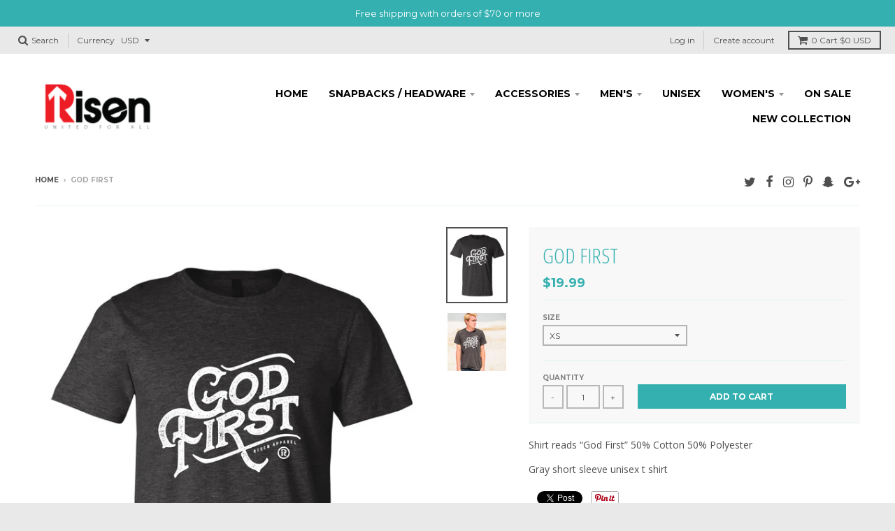

--- FILE ---
content_type: text/html; charset=utf-8
request_url: https://shoprisen.com/products/god-first
body_size: 26126
content:
<!doctype html>
<!--[if IE 8]><html class="no-js lt-ie9" lang="en"> <![endif]-->
<!--[if IE 9 ]><html class="ie9 no-js"> <![endif]-->
<!--[if (gt IE 9)|!(IE)]><!--> <html class="no-js" lang="en"> <!--<![endif]-->
<head>
  <meta charset="utf-8">
  <meta http-equiv="X-UA-Compatible" content="IE=edge,chrome=1">
  <link rel="canonical" href="https://shoprisen.com/products/god-first">
  <meta name="viewport" content="width=device-width,initial-scale=1">
  <meta name="theme-color" content="#34b0b0">

  
  <link rel="shortcut icon" href="//shoprisen.com/cdn/shop/files/risen-apparel-logo_32x32.jpg?v=1613162692" type="image/png" />
  

  <title>
    God first &ndash; Risen
  </title>

  
    <meta name="description" content="Shirt reads “God First” 50% Cotton 50% Polyester  Gray short sleeve unisex t shirt ">
  

  
<meta property="og:site_name" content="Risen">
<meta property="og:url" content="https://shoprisen.com/products/god-first">
<meta property="og:title" content="God first">
<meta property="og:type" content="product">
<meta property="og:description" content="Shirt reads “God First” 50% Cotton 50% Polyester  Gray short sleeve unisex t shirt "><meta property="og:price:amount" content="19.99">
  <meta property="og:price:currency" content="USD"><meta property="og:image" content="http://shoprisen.com/cdn/shop/products/image_1024x1024.png?v=1535353352"><meta property="og:image" content="http://shoprisen.com/cdn/shop/products/2_73b1f498-a6f3-41ee-9f69-8caac38a52fa_1024x1024.jpg?v=1535403431">
<meta property="og:image:secure_url" content="https://shoprisen.com/cdn/shop/products/image_1024x1024.png?v=1535353352"><meta property="og:image:secure_url" content="https://shoprisen.com/cdn/shop/products/2_73b1f498-a6f3-41ee-9f69-8caac38a52fa_1024x1024.jpg?v=1535403431">

<meta name="twitter:site" content="@RisenApparelon?utm_source=fb&utm_medium=fb&utm_campaign=RisenApparelon&utm_content=152212388706390017&ref=nf">
<meta name="twitter:card" content="summary_large_image">
<meta name="twitter:title" content="God first">
<meta name="twitter:description" content="Shirt reads “God First” 50% Cotton 50% Polyester  Gray short sleeve unisex t shirt ">


  <script>window.performance && window.performance.mark && window.performance.mark('shopify.content_for_header.start');</script><meta id="shopify-digital-wallet" name="shopify-digital-wallet" content="/27127516/digital_wallets/dialog">
<meta name="shopify-checkout-api-token" content="b94a7b8739773459beaabdd6e45966a0">
<meta id="in-context-paypal-metadata" data-shop-id="27127516" data-venmo-supported="false" data-environment="production" data-locale="en_US" data-paypal-v4="true" data-currency="USD">
<link rel="alternate" type="application/json+oembed" href="https://shoprisen.com/products/god-first.oembed">
<script async="async" src="/checkouts/internal/preloads.js?locale=en-US"></script>
<link rel="preconnect" href="https://shop.app" crossorigin="anonymous">
<script async="async" src="https://shop.app/checkouts/internal/preloads.js?locale=en-US&shop_id=27127516" crossorigin="anonymous"></script>
<script id="apple-pay-shop-capabilities" type="application/json">{"shopId":27127516,"countryCode":"US","currencyCode":"USD","merchantCapabilities":["supports3DS"],"merchantId":"gid:\/\/shopify\/Shop\/27127516","merchantName":"Risen","requiredBillingContactFields":["postalAddress","email"],"requiredShippingContactFields":["postalAddress","email"],"shippingType":"shipping","supportedNetworks":["visa","masterCard","amex","discover","elo","jcb"],"total":{"type":"pending","label":"Risen","amount":"1.00"},"shopifyPaymentsEnabled":true,"supportsSubscriptions":true}</script>
<script id="shopify-features" type="application/json">{"accessToken":"b94a7b8739773459beaabdd6e45966a0","betas":["rich-media-storefront-analytics"],"domain":"shoprisen.com","predictiveSearch":true,"shopId":27127516,"locale":"en"}</script>
<script>var Shopify = Shopify || {};
Shopify.shop = "risen-united-for-all.myshopify.com";
Shopify.locale = "en";
Shopify.currency = {"active":"USD","rate":"1.0"};
Shopify.country = "US";
Shopify.theme = {"name":"District","id":20775239723,"schema_name":"District","schema_version":"2.3.7","theme_store_id":735,"role":"main"};
Shopify.theme.handle = "null";
Shopify.theme.style = {"id":null,"handle":null};
Shopify.cdnHost = "shoprisen.com/cdn";
Shopify.routes = Shopify.routes || {};
Shopify.routes.root = "/";</script>
<script type="module">!function(o){(o.Shopify=o.Shopify||{}).modules=!0}(window);</script>
<script>!function(o){function n(){var o=[];function n(){o.push(Array.prototype.slice.apply(arguments))}return n.q=o,n}var t=o.Shopify=o.Shopify||{};t.loadFeatures=n(),t.autoloadFeatures=n()}(window);</script>
<script>
  window.ShopifyPay = window.ShopifyPay || {};
  window.ShopifyPay.apiHost = "shop.app\/pay";
  window.ShopifyPay.redirectState = null;
</script>
<script id="shop-js-analytics" type="application/json">{"pageType":"product"}</script>
<script defer="defer" async type="module" src="//shoprisen.com/cdn/shopifycloud/shop-js/modules/v2/client.init-shop-cart-sync_BT-GjEfc.en.esm.js"></script>
<script defer="defer" async type="module" src="//shoprisen.com/cdn/shopifycloud/shop-js/modules/v2/chunk.common_D58fp_Oc.esm.js"></script>
<script defer="defer" async type="module" src="//shoprisen.com/cdn/shopifycloud/shop-js/modules/v2/chunk.modal_xMitdFEc.esm.js"></script>
<script type="module">
  await import("//shoprisen.com/cdn/shopifycloud/shop-js/modules/v2/client.init-shop-cart-sync_BT-GjEfc.en.esm.js");
await import("//shoprisen.com/cdn/shopifycloud/shop-js/modules/v2/chunk.common_D58fp_Oc.esm.js");
await import("//shoprisen.com/cdn/shopifycloud/shop-js/modules/v2/chunk.modal_xMitdFEc.esm.js");

  window.Shopify.SignInWithShop?.initShopCartSync?.({"fedCMEnabled":true,"windoidEnabled":true});

</script>
<script>
  window.Shopify = window.Shopify || {};
  if (!window.Shopify.featureAssets) window.Shopify.featureAssets = {};
  window.Shopify.featureAssets['shop-js'] = {"shop-cart-sync":["modules/v2/client.shop-cart-sync_DZOKe7Ll.en.esm.js","modules/v2/chunk.common_D58fp_Oc.esm.js","modules/v2/chunk.modal_xMitdFEc.esm.js"],"init-fed-cm":["modules/v2/client.init-fed-cm_B6oLuCjv.en.esm.js","modules/v2/chunk.common_D58fp_Oc.esm.js","modules/v2/chunk.modal_xMitdFEc.esm.js"],"shop-cash-offers":["modules/v2/client.shop-cash-offers_D2sdYoxE.en.esm.js","modules/v2/chunk.common_D58fp_Oc.esm.js","modules/v2/chunk.modal_xMitdFEc.esm.js"],"shop-login-button":["modules/v2/client.shop-login-button_QeVjl5Y3.en.esm.js","modules/v2/chunk.common_D58fp_Oc.esm.js","modules/v2/chunk.modal_xMitdFEc.esm.js"],"pay-button":["modules/v2/client.pay-button_DXTOsIq6.en.esm.js","modules/v2/chunk.common_D58fp_Oc.esm.js","modules/v2/chunk.modal_xMitdFEc.esm.js"],"shop-button":["modules/v2/client.shop-button_DQZHx9pm.en.esm.js","modules/v2/chunk.common_D58fp_Oc.esm.js","modules/v2/chunk.modal_xMitdFEc.esm.js"],"avatar":["modules/v2/client.avatar_BTnouDA3.en.esm.js"],"init-windoid":["modules/v2/client.init-windoid_CR1B-cfM.en.esm.js","modules/v2/chunk.common_D58fp_Oc.esm.js","modules/v2/chunk.modal_xMitdFEc.esm.js"],"init-shop-for-new-customer-accounts":["modules/v2/client.init-shop-for-new-customer-accounts_C_vY_xzh.en.esm.js","modules/v2/client.shop-login-button_QeVjl5Y3.en.esm.js","modules/v2/chunk.common_D58fp_Oc.esm.js","modules/v2/chunk.modal_xMitdFEc.esm.js"],"init-shop-email-lookup-coordinator":["modules/v2/client.init-shop-email-lookup-coordinator_BI7n9ZSv.en.esm.js","modules/v2/chunk.common_D58fp_Oc.esm.js","modules/v2/chunk.modal_xMitdFEc.esm.js"],"init-shop-cart-sync":["modules/v2/client.init-shop-cart-sync_BT-GjEfc.en.esm.js","modules/v2/chunk.common_D58fp_Oc.esm.js","modules/v2/chunk.modal_xMitdFEc.esm.js"],"shop-toast-manager":["modules/v2/client.shop-toast-manager_DiYdP3xc.en.esm.js","modules/v2/chunk.common_D58fp_Oc.esm.js","modules/v2/chunk.modal_xMitdFEc.esm.js"],"init-customer-accounts":["modules/v2/client.init-customer-accounts_D9ZNqS-Q.en.esm.js","modules/v2/client.shop-login-button_QeVjl5Y3.en.esm.js","modules/v2/chunk.common_D58fp_Oc.esm.js","modules/v2/chunk.modal_xMitdFEc.esm.js"],"init-customer-accounts-sign-up":["modules/v2/client.init-customer-accounts-sign-up_iGw4briv.en.esm.js","modules/v2/client.shop-login-button_QeVjl5Y3.en.esm.js","modules/v2/chunk.common_D58fp_Oc.esm.js","modules/v2/chunk.modal_xMitdFEc.esm.js"],"shop-follow-button":["modules/v2/client.shop-follow-button_CqMgW2wH.en.esm.js","modules/v2/chunk.common_D58fp_Oc.esm.js","modules/v2/chunk.modal_xMitdFEc.esm.js"],"checkout-modal":["modules/v2/client.checkout-modal_xHeaAweL.en.esm.js","modules/v2/chunk.common_D58fp_Oc.esm.js","modules/v2/chunk.modal_xMitdFEc.esm.js"],"shop-login":["modules/v2/client.shop-login_D91U-Q7h.en.esm.js","modules/v2/chunk.common_D58fp_Oc.esm.js","modules/v2/chunk.modal_xMitdFEc.esm.js"],"lead-capture":["modules/v2/client.lead-capture_BJmE1dJe.en.esm.js","modules/v2/chunk.common_D58fp_Oc.esm.js","modules/v2/chunk.modal_xMitdFEc.esm.js"],"payment-terms":["modules/v2/client.payment-terms_Ci9AEqFq.en.esm.js","modules/v2/chunk.common_D58fp_Oc.esm.js","modules/v2/chunk.modal_xMitdFEc.esm.js"]};
</script>
<script id="__st">var __st={"a":27127516,"offset":-28800,"reqid":"c55d8edf-3fe4-4d3c-97bb-6539c8320ca2-1769514628","pageurl":"shoprisen.com\/products\/god-first","u":"317f3694a4ff","p":"product","rtyp":"product","rid":1458278924331};</script>
<script>window.ShopifyPaypalV4VisibilityTracking = true;</script>
<script id="captcha-bootstrap">!function(){'use strict';const t='contact',e='account',n='new_comment',o=[[t,t],['blogs',n],['comments',n],[t,'customer']],c=[[e,'customer_login'],[e,'guest_login'],[e,'recover_customer_password'],[e,'create_customer']],r=t=>t.map((([t,e])=>`form[action*='/${t}']:not([data-nocaptcha='true']) input[name='form_type'][value='${e}']`)).join(','),a=t=>()=>t?[...document.querySelectorAll(t)].map((t=>t.form)):[];function s(){const t=[...o],e=r(t);return a(e)}const i='password',u='form_key',d=['recaptcha-v3-token','g-recaptcha-response','h-captcha-response',i],f=()=>{try{return window.sessionStorage}catch{return}},m='__shopify_v',_=t=>t.elements[u];function p(t,e,n=!1){try{const o=window.sessionStorage,c=JSON.parse(o.getItem(e)),{data:r}=function(t){const{data:e,action:n}=t;return t[m]||n?{data:e,action:n}:{data:t,action:n}}(c);for(const[e,n]of Object.entries(r))t.elements[e]&&(t.elements[e].value=n);n&&o.removeItem(e)}catch(o){console.error('form repopulation failed',{error:o})}}const l='form_type',E='cptcha';function T(t){t.dataset[E]=!0}const w=window,h=w.document,L='Shopify',v='ce_forms',y='captcha';let A=!1;((t,e)=>{const n=(g='f06e6c50-85a8-45c8-87d0-21a2b65856fe',I='https://cdn.shopify.com/shopifycloud/storefront-forms-hcaptcha/ce_storefront_forms_captcha_hcaptcha.v1.5.2.iife.js',D={infoText:'Protected by hCaptcha',privacyText:'Privacy',termsText:'Terms'},(t,e,n)=>{const o=w[L][v],c=o.bindForm;if(c)return c(t,g,e,D).then(n);var r;o.q.push([[t,g,e,D],n]),r=I,A||(h.body.append(Object.assign(h.createElement('script'),{id:'captcha-provider',async:!0,src:r})),A=!0)});var g,I,D;w[L]=w[L]||{},w[L][v]=w[L][v]||{},w[L][v].q=[],w[L][y]=w[L][y]||{},w[L][y].protect=function(t,e){n(t,void 0,e),T(t)},Object.freeze(w[L][y]),function(t,e,n,w,h,L){const[v,y,A,g]=function(t,e,n){const i=e?o:[],u=t?c:[],d=[...i,...u],f=r(d),m=r(i),_=r(d.filter((([t,e])=>n.includes(e))));return[a(f),a(m),a(_),s()]}(w,h,L),I=t=>{const e=t.target;return e instanceof HTMLFormElement?e:e&&e.form},D=t=>v().includes(t);t.addEventListener('submit',(t=>{const e=I(t);if(!e)return;const n=D(e)&&!e.dataset.hcaptchaBound&&!e.dataset.recaptchaBound,o=_(e),c=g().includes(e)&&(!o||!o.value);(n||c)&&t.preventDefault(),c&&!n&&(function(t){try{if(!f())return;!function(t){const e=f();if(!e)return;const n=_(t);if(!n)return;const o=n.value;o&&e.removeItem(o)}(t);const e=Array.from(Array(32),(()=>Math.random().toString(36)[2])).join('');!function(t,e){_(t)||t.append(Object.assign(document.createElement('input'),{type:'hidden',name:u})),t.elements[u].value=e}(t,e),function(t,e){const n=f();if(!n)return;const o=[...t.querySelectorAll(`input[type='${i}']`)].map((({name:t})=>t)),c=[...d,...o],r={};for(const[a,s]of new FormData(t).entries())c.includes(a)||(r[a]=s);n.setItem(e,JSON.stringify({[m]:1,action:t.action,data:r}))}(t,e)}catch(e){console.error('failed to persist form',e)}}(e),e.submit())}));const S=(t,e)=>{t&&!t.dataset[E]&&(n(t,e.some((e=>e===t))),T(t))};for(const o of['focusin','change'])t.addEventListener(o,(t=>{const e=I(t);D(e)&&S(e,y())}));const B=e.get('form_key'),M=e.get(l),P=B&&M;t.addEventListener('DOMContentLoaded',(()=>{const t=y();if(P)for(const e of t)e.elements[l].value===M&&p(e,B);[...new Set([...A(),...v().filter((t=>'true'===t.dataset.shopifyCaptcha))])].forEach((e=>S(e,t)))}))}(h,new URLSearchParams(w.location.search),n,t,e,['guest_login'])})(!0,!0)}();</script>
<script integrity="sha256-4kQ18oKyAcykRKYeNunJcIwy7WH5gtpwJnB7kiuLZ1E=" data-source-attribution="shopify.loadfeatures" defer="defer" src="//shoprisen.com/cdn/shopifycloud/storefront/assets/storefront/load_feature-a0a9edcb.js" crossorigin="anonymous"></script>
<script crossorigin="anonymous" defer="defer" src="//shoprisen.com/cdn/shopifycloud/storefront/assets/shopify_pay/storefront-65b4c6d7.js?v=20250812"></script>
<script data-source-attribution="shopify.dynamic_checkout.dynamic.init">var Shopify=Shopify||{};Shopify.PaymentButton=Shopify.PaymentButton||{isStorefrontPortableWallets:!0,init:function(){window.Shopify.PaymentButton.init=function(){};var t=document.createElement("script");t.src="https://shoprisen.com/cdn/shopifycloud/portable-wallets/latest/portable-wallets.en.js",t.type="module",document.head.appendChild(t)}};
</script>
<script data-source-attribution="shopify.dynamic_checkout.buyer_consent">
  function portableWalletsHideBuyerConsent(e){var t=document.getElementById("shopify-buyer-consent"),n=document.getElementById("shopify-subscription-policy-button");t&&n&&(t.classList.add("hidden"),t.setAttribute("aria-hidden","true"),n.removeEventListener("click",e))}function portableWalletsShowBuyerConsent(e){var t=document.getElementById("shopify-buyer-consent"),n=document.getElementById("shopify-subscription-policy-button");t&&n&&(t.classList.remove("hidden"),t.removeAttribute("aria-hidden"),n.addEventListener("click",e))}window.Shopify?.PaymentButton&&(window.Shopify.PaymentButton.hideBuyerConsent=portableWalletsHideBuyerConsent,window.Shopify.PaymentButton.showBuyerConsent=portableWalletsShowBuyerConsent);
</script>
<script data-source-attribution="shopify.dynamic_checkout.cart.bootstrap">document.addEventListener("DOMContentLoaded",(function(){function t(){return document.querySelector("shopify-accelerated-checkout-cart, shopify-accelerated-checkout")}if(t())Shopify.PaymentButton.init();else{new MutationObserver((function(e,n){t()&&(Shopify.PaymentButton.init(),n.disconnect())})).observe(document.body,{childList:!0,subtree:!0})}}));
</script>
<link id="shopify-accelerated-checkout-styles" rel="stylesheet" media="screen" href="https://shoprisen.com/cdn/shopifycloud/portable-wallets/latest/accelerated-checkout-backwards-compat.css" crossorigin="anonymous">
<style id="shopify-accelerated-checkout-cart">
        #shopify-buyer-consent {
  margin-top: 1em;
  display: inline-block;
  width: 100%;
}

#shopify-buyer-consent.hidden {
  display: none;
}

#shopify-subscription-policy-button {
  background: none;
  border: none;
  padding: 0;
  text-decoration: underline;
  font-size: inherit;
  cursor: pointer;
}

#shopify-subscription-policy-button::before {
  box-shadow: none;
}

      </style>

<script>window.performance && window.performance.mark && window.performance.mark('shopify.content_for_header.end');</script>

  
  
  

  
  
  
  
  
    <link href="//fonts.googleapis.com/css?family=Open+Sans+Condensed:300,300italic|Open+Sans:400,400italic,700,700italic|Montserrat:400,700|" rel="stylesheet" type="text/css" media="all" />
  


  <link href="//shoprisen.com/cdn/shop/t/2/assets/theme.scss.css?v=146746337195685307911674765602" rel="stylesheet" type="text/css" media="all" />

  

  <!-- /snippets/oldIE-js.liquid -->


<!--[if lt IE 9]>

<script src="//cdnjs.cloudflare.com/ajax/libs/html5shiv/3.7.2/html5shiv.min.js" type="text/javascript"></script>
<script src="//shoprisen.com/cdn/shop/t/2/assets/respond.min.js?v=52248677837542619231515380187" type="text/javascript"></script>
<link href="//shoprisen.com/cdn/shop/t/2/assets/respond-proxy.html" id="respond-proxy" rel="respond-proxy" />
<link href="//shoprisen.com/search?q=47cb8be0dd8bd1a4a19f13bf119edea8" id="respond-redirect" rel="respond-redirect" />
<script src="//shoprisen.com/search?q=47cb8be0dd8bd1a4a19f13bf119edea8" type="text/javascript"></script>
<![endif]-->

  <script>
    window.StyleHatch = window.StyleHatch || {};
    StyleHatch.currencyFormat = "${{amount}}";
    StyleHatch.Strings = {
      instagramAddToken: "Add your Instagram access token.",
      instagramInvalidToken: "The Instagram access token is invalid. Check to make sure you added the complete token.",
      instagramRateLimitToken: "Your store is currently over Instagram\u0026#39;s rate limit. Contact Style Hatch support for details.",
      addToCart: "Add to Cart",
      soldOut: "Sold Out"
    }
    StyleHatch.ajaxCartEnable = true;
    // Post defer
    window.addEventListener('DOMContentLoaded', function() {
      (function( $ ) {
      

      
      
      })(jq223);
    });
    document.documentElement.className = document.documentElement.className.replace('no-js', 'js');
  </script>

  <script type="text/javascript">
    window.lazySizesConfig = window.lazySizesConfig || {};
    window.lazySizesConfig.expand = 1200;
    window.lazySizesConfig.loadMode = 3;
  </script>
  <!--[if (gt IE 9)|!(IE)]><!--><script src="//shoprisen.com/cdn/shop/t/2/assets/lazysizes.min.js?v=18864737905805455751515380187" async="async"></script><!--<![endif]-->
  <!--[if lte IE 9]><script src="//shoprisen.com/cdn/shop/t/2/assets/lazysizes.min.js?v=18864737905805455751515380187"></script><![endif]-->
  <!--[if (gt IE 9)|!(IE)]><!--><script src="//shoprisen.com/cdn/shop/t/2/assets/vendor.js?v=33017147095501145641515380187" defer="defer"></script><!--<![endif]-->
  <!--[if lte IE 9]><script src="//shoprisen.com/cdn/shop/t/2/assets/vendor.js?v=33017147095501145641515380187"></script><![endif]-->
  
    <script>
StyleHatch.currencyConverter = true;
StyleHatch.shopCurrency = 'USD';
StyleHatch.defaultCurrency = 'USD';
// Formatting
StyleHatch.currencyConverterFormat = 'money_with_currency_format';
StyleHatch.moneyWithCurrencyFormat = "${{amount}} USD";
StyleHatch.moneyFormat = "${{amount}}";
</script>
<!--[if (gt IE 9)|!(IE)]><!--><script src="//cdn.shopify.com/s/javascripts/currencies.js" defer="defer"></script><!--<![endif]-->
<!--[if lte IE 9]><script src="//cdn.shopify.com/s/javascripts/currencies.js"></script><![endif]-->
<!--[if (gt IE 9)|!(IE)]><!--><script src="//shoprisen.com/cdn/shop/t/2/assets/jquery.currencies.min.js?v=152637954936623000011515380186" defer="defer"></script><!--<![endif]-->
<!--[if lte IE 9]><script src="//shoprisen.com/cdn/shop/t/2/assets/jquery.currencies.min.js?v=152637954936623000011515380186"></script><![endif]-->

  
  <!--[if (gt IE 9)|!(IE)]><!--><script src="//shoprisen.com/cdn/shop/t/2/assets/theme.min.js?v=99726593857854078441515380187" defer="defer"></script><!--<![endif]-->
  <!--[if lte IE 9]><script src="//shoprisen.com/cdn/shop/t/2/assets/theme.min.js?v=99726593857854078441515380187"></script><![endif]-->

<link href="https://monorail-edge.shopifysvc.com" rel="dns-prefetch">
<script>(function(){if ("sendBeacon" in navigator && "performance" in window) {try {var session_token_from_headers = performance.getEntriesByType('navigation')[0].serverTiming.find(x => x.name == '_s').description;} catch {var session_token_from_headers = undefined;}var session_cookie_matches = document.cookie.match(/_shopify_s=([^;]*)/);var session_token_from_cookie = session_cookie_matches && session_cookie_matches.length === 2 ? session_cookie_matches[1] : "";var session_token = session_token_from_headers || session_token_from_cookie || "";function handle_abandonment_event(e) {var entries = performance.getEntries().filter(function(entry) {return /monorail-edge.shopifysvc.com/.test(entry.name);});if (!window.abandonment_tracked && entries.length === 0) {window.abandonment_tracked = true;var currentMs = Date.now();var navigation_start = performance.timing.navigationStart;var payload = {shop_id: 27127516,url: window.location.href,navigation_start,duration: currentMs - navigation_start,session_token,page_type: "product"};window.navigator.sendBeacon("https://monorail-edge.shopifysvc.com/v1/produce", JSON.stringify({schema_id: "online_store_buyer_site_abandonment/1.1",payload: payload,metadata: {event_created_at_ms: currentMs,event_sent_at_ms: currentMs}}));}}window.addEventListener('pagehide', handle_abandonment_event);}}());</script>
<script id="web-pixels-manager-setup">(function e(e,d,r,n,o){if(void 0===o&&(o={}),!Boolean(null===(a=null===(i=window.Shopify)||void 0===i?void 0:i.analytics)||void 0===a?void 0:a.replayQueue)){var i,a;window.Shopify=window.Shopify||{};var t=window.Shopify;t.analytics=t.analytics||{};var s=t.analytics;s.replayQueue=[],s.publish=function(e,d,r){return s.replayQueue.push([e,d,r]),!0};try{self.performance.mark("wpm:start")}catch(e){}var l=function(){var e={modern:/Edge?\/(1{2}[4-9]|1[2-9]\d|[2-9]\d{2}|\d{4,})\.\d+(\.\d+|)|Firefox\/(1{2}[4-9]|1[2-9]\d|[2-9]\d{2}|\d{4,})\.\d+(\.\d+|)|Chrom(ium|e)\/(9{2}|\d{3,})\.\d+(\.\d+|)|(Maci|X1{2}).+ Version\/(15\.\d+|(1[6-9]|[2-9]\d|\d{3,})\.\d+)([,.]\d+|)( \(\w+\)|)( Mobile\/\w+|) Safari\/|Chrome.+OPR\/(9{2}|\d{3,})\.\d+\.\d+|(CPU[ +]OS|iPhone[ +]OS|CPU[ +]iPhone|CPU IPhone OS|CPU iPad OS)[ +]+(15[._]\d+|(1[6-9]|[2-9]\d|\d{3,})[._]\d+)([._]\d+|)|Android:?[ /-](13[3-9]|1[4-9]\d|[2-9]\d{2}|\d{4,})(\.\d+|)(\.\d+|)|Android.+Firefox\/(13[5-9]|1[4-9]\d|[2-9]\d{2}|\d{4,})\.\d+(\.\d+|)|Android.+Chrom(ium|e)\/(13[3-9]|1[4-9]\d|[2-9]\d{2}|\d{4,})\.\d+(\.\d+|)|SamsungBrowser\/([2-9]\d|\d{3,})\.\d+/,legacy:/Edge?\/(1[6-9]|[2-9]\d|\d{3,})\.\d+(\.\d+|)|Firefox\/(5[4-9]|[6-9]\d|\d{3,})\.\d+(\.\d+|)|Chrom(ium|e)\/(5[1-9]|[6-9]\d|\d{3,})\.\d+(\.\d+|)([\d.]+$|.*Safari\/(?![\d.]+ Edge\/[\d.]+$))|(Maci|X1{2}).+ Version\/(10\.\d+|(1[1-9]|[2-9]\d|\d{3,})\.\d+)([,.]\d+|)( \(\w+\)|)( Mobile\/\w+|) Safari\/|Chrome.+OPR\/(3[89]|[4-9]\d|\d{3,})\.\d+\.\d+|(CPU[ +]OS|iPhone[ +]OS|CPU[ +]iPhone|CPU IPhone OS|CPU iPad OS)[ +]+(10[._]\d+|(1[1-9]|[2-9]\d|\d{3,})[._]\d+)([._]\d+|)|Android:?[ /-](13[3-9]|1[4-9]\d|[2-9]\d{2}|\d{4,})(\.\d+|)(\.\d+|)|Mobile Safari.+OPR\/([89]\d|\d{3,})\.\d+\.\d+|Android.+Firefox\/(13[5-9]|1[4-9]\d|[2-9]\d{2}|\d{4,})\.\d+(\.\d+|)|Android.+Chrom(ium|e)\/(13[3-9]|1[4-9]\d|[2-9]\d{2}|\d{4,})\.\d+(\.\d+|)|Android.+(UC? ?Browser|UCWEB|U3)[ /]?(15\.([5-9]|\d{2,})|(1[6-9]|[2-9]\d|\d{3,})\.\d+)\.\d+|SamsungBrowser\/(5\.\d+|([6-9]|\d{2,})\.\d+)|Android.+MQ{2}Browser\/(14(\.(9|\d{2,})|)|(1[5-9]|[2-9]\d|\d{3,})(\.\d+|))(\.\d+|)|K[Aa][Ii]OS\/(3\.\d+|([4-9]|\d{2,})\.\d+)(\.\d+|)/},d=e.modern,r=e.legacy,n=navigator.userAgent;return n.match(d)?"modern":n.match(r)?"legacy":"unknown"}(),u="modern"===l?"modern":"legacy",c=(null!=n?n:{modern:"",legacy:""})[u],f=function(e){return[e.baseUrl,"/wpm","/b",e.hashVersion,"modern"===e.buildTarget?"m":"l",".js"].join("")}({baseUrl:d,hashVersion:r,buildTarget:u}),m=function(e){var d=e.version,r=e.bundleTarget,n=e.surface,o=e.pageUrl,i=e.monorailEndpoint;return{emit:function(e){var a=e.status,t=e.errorMsg,s=(new Date).getTime(),l=JSON.stringify({metadata:{event_sent_at_ms:s},events:[{schema_id:"web_pixels_manager_load/3.1",payload:{version:d,bundle_target:r,page_url:o,status:a,surface:n,error_msg:t},metadata:{event_created_at_ms:s}}]});if(!i)return console&&console.warn&&console.warn("[Web Pixels Manager] No Monorail endpoint provided, skipping logging."),!1;try{return self.navigator.sendBeacon.bind(self.navigator)(i,l)}catch(e){}var u=new XMLHttpRequest;try{return u.open("POST",i,!0),u.setRequestHeader("Content-Type","text/plain"),u.send(l),!0}catch(e){return console&&console.warn&&console.warn("[Web Pixels Manager] Got an unhandled error while logging to Monorail."),!1}}}}({version:r,bundleTarget:l,surface:e.surface,pageUrl:self.location.href,monorailEndpoint:e.monorailEndpoint});try{o.browserTarget=l,function(e){var d=e.src,r=e.async,n=void 0===r||r,o=e.onload,i=e.onerror,a=e.sri,t=e.scriptDataAttributes,s=void 0===t?{}:t,l=document.createElement("script"),u=document.querySelector("head"),c=document.querySelector("body");if(l.async=n,l.src=d,a&&(l.integrity=a,l.crossOrigin="anonymous"),s)for(var f in s)if(Object.prototype.hasOwnProperty.call(s,f))try{l.dataset[f]=s[f]}catch(e){}if(o&&l.addEventListener("load",o),i&&l.addEventListener("error",i),u)u.appendChild(l);else{if(!c)throw new Error("Did not find a head or body element to append the script");c.appendChild(l)}}({src:f,async:!0,onload:function(){if(!function(){var e,d;return Boolean(null===(d=null===(e=window.Shopify)||void 0===e?void 0:e.analytics)||void 0===d?void 0:d.initialized)}()){var d=window.webPixelsManager.init(e)||void 0;if(d){var r=window.Shopify.analytics;r.replayQueue.forEach((function(e){var r=e[0],n=e[1],o=e[2];d.publishCustomEvent(r,n,o)})),r.replayQueue=[],r.publish=d.publishCustomEvent,r.visitor=d.visitor,r.initialized=!0}}},onerror:function(){return m.emit({status:"failed",errorMsg:"".concat(f," has failed to load")})},sri:function(e){var d=/^sha384-[A-Za-z0-9+/=]+$/;return"string"==typeof e&&d.test(e)}(c)?c:"",scriptDataAttributes:o}),m.emit({status:"loading"})}catch(e){m.emit({status:"failed",errorMsg:(null==e?void 0:e.message)||"Unknown error"})}}})({shopId: 27127516,storefrontBaseUrl: "https://shoprisen.com",extensionsBaseUrl: "https://extensions.shopifycdn.com/cdn/shopifycloud/web-pixels-manager",monorailEndpoint: "https://monorail-edge.shopifysvc.com/unstable/produce_batch",surface: "storefront-renderer",enabledBetaFlags: ["2dca8a86"],webPixelsConfigList: [{"id":"41255082","eventPayloadVersion":"v1","runtimeContext":"LAX","scriptVersion":"1","type":"CUSTOM","privacyPurposes":["MARKETING"],"name":"Meta pixel (migrated)"},{"id":"shopify-app-pixel","configuration":"{}","eventPayloadVersion":"v1","runtimeContext":"STRICT","scriptVersion":"0450","apiClientId":"shopify-pixel","type":"APP","privacyPurposes":["ANALYTICS","MARKETING"]},{"id":"shopify-custom-pixel","eventPayloadVersion":"v1","runtimeContext":"LAX","scriptVersion":"0450","apiClientId":"shopify-pixel","type":"CUSTOM","privacyPurposes":["ANALYTICS","MARKETING"]}],isMerchantRequest: false,initData: {"shop":{"name":"Risen","paymentSettings":{"currencyCode":"USD"},"myshopifyDomain":"risen-united-for-all.myshopify.com","countryCode":"US","storefrontUrl":"https:\/\/shoprisen.com"},"customer":null,"cart":null,"checkout":null,"productVariants":[{"price":{"amount":19.99,"currencyCode":"USD"},"product":{"title":"God first","vendor":"Risen","id":"1458278924331","untranslatedTitle":"God first","url":"\/products\/god-first","type":""},"id":"13664701251627","image":{"src":"\/\/shoprisen.com\/cdn\/shop\/products\/image.png?v=1535353352"},"sku":"","title":"XS","untranslatedTitle":"XS"},{"price":{"amount":19.99,"currencyCode":"USD"},"product":{"title":"God first","vendor":"Risen","id":"1458278924331","untranslatedTitle":"God first","url":"\/products\/god-first","type":""},"id":"13555685457963","image":{"src":"\/\/shoprisen.com\/cdn\/shop\/products\/image.png?v=1535353352"},"sku":"","title":"S","untranslatedTitle":"S"},{"price":{"amount":19.99,"currencyCode":"USD"},"product":{"title":"God first","vendor":"Risen","id":"1458278924331","untranslatedTitle":"God first","url":"\/products\/god-first","type":""},"id":"13555685490731","image":{"src":"\/\/shoprisen.com\/cdn\/shop\/products\/image.png?v=1535353352"},"sku":"","title":"M","untranslatedTitle":"M"}],"purchasingCompany":null},},"https://shoprisen.com/cdn","fcfee988w5aeb613cpc8e4bc33m6693e112",{"modern":"","legacy":""},{"shopId":"27127516","storefrontBaseUrl":"https:\/\/shoprisen.com","extensionBaseUrl":"https:\/\/extensions.shopifycdn.com\/cdn\/shopifycloud\/web-pixels-manager","surface":"storefront-renderer","enabledBetaFlags":"[\"2dca8a86\"]","isMerchantRequest":"false","hashVersion":"fcfee988w5aeb613cpc8e4bc33m6693e112","publish":"custom","events":"[[\"page_viewed\",{}],[\"product_viewed\",{\"productVariant\":{\"price\":{\"amount\":19.99,\"currencyCode\":\"USD\"},\"product\":{\"title\":\"God first\",\"vendor\":\"Risen\",\"id\":\"1458278924331\",\"untranslatedTitle\":\"God first\",\"url\":\"\/products\/god-first\",\"type\":\"\"},\"id\":\"13664701251627\",\"image\":{\"src\":\"\/\/shoprisen.com\/cdn\/shop\/products\/image.png?v=1535353352\"},\"sku\":\"\",\"title\":\"XS\",\"untranslatedTitle\":\"XS\"}}]]"});</script><script>
  window.ShopifyAnalytics = window.ShopifyAnalytics || {};
  window.ShopifyAnalytics.meta = window.ShopifyAnalytics.meta || {};
  window.ShopifyAnalytics.meta.currency = 'USD';
  var meta = {"product":{"id":1458278924331,"gid":"gid:\/\/shopify\/Product\/1458278924331","vendor":"Risen","type":"","handle":"god-first","variants":[{"id":13664701251627,"price":1999,"name":"God first - XS","public_title":"XS","sku":""},{"id":13555685457963,"price":1999,"name":"God first - S","public_title":"S","sku":""},{"id":13555685490731,"price":1999,"name":"God first - M","public_title":"M","sku":""}],"remote":false},"page":{"pageType":"product","resourceType":"product","resourceId":1458278924331,"requestId":"c55d8edf-3fe4-4d3c-97bb-6539c8320ca2-1769514628"}};
  for (var attr in meta) {
    window.ShopifyAnalytics.meta[attr] = meta[attr];
  }
</script>
<script class="analytics">
  (function () {
    var customDocumentWrite = function(content) {
      var jquery = null;

      if (window.jQuery) {
        jquery = window.jQuery;
      } else if (window.Checkout && window.Checkout.$) {
        jquery = window.Checkout.$;
      }

      if (jquery) {
        jquery('body').append(content);
      }
    };

    var hasLoggedConversion = function(token) {
      if (token) {
        return document.cookie.indexOf('loggedConversion=' + token) !== -1;
      }
      return false;
    }

    var setCookieIfConversion = function(token) {
      if (token) {
        var twoMonthsFromNow = new Date(Date.now());
        twoMonthsFromNow.setMonth(twoMonthsFromNow.getMonth() + 2);

        document.cookie = 'loggedConversion=' + token + '; expires=' + twoMonthsFromNow;
      }
    }

    var trekkie = window.ShopifyAnalytics.lib = window.trekkie = window.trekkie || [];
    if (trekkie.integrations) {
      return;
    }
    trekkie.methods = [
      'identify',
      'page',
      'ready',
      'track',
      'trackForm',
      'trackLink'
    ];
    trekkie.factory = function(method) {
      return function() {
        var args = Array.prototype.slice.call(arguments);
        args.unshift(method);
        trekkie.push(args);
        return trekkie;
      };
    };
    for (var i = 0; i < trekkie.methods.length; i++) {
      var key = trekkie.methods[i];
      trekkie[key] = trekkie.factory(key);
    }
    trekkie.load = function(config) {
      trekkie.config = config || {};
      trekkie.config.initialDocumentCookie = document.cookie;
      var first = document.getElementsByTagName('script')[0];
      var script = document.createElement('script');
      script.type = 'text/javascript';
      script.onerror = function(e) {
        var scriptFallback = document.createElement('script');
        scriptFallback.type = 'text/javascript';
        scriptFallback.onerror = function(error) {
                var Monorail = {
      produce: function produce(monorailDomain, schemaId, payload) {
        var currentMs = new Date().getTime();
        var event = {
          schema_id: schemaId,
          payload: payload,
          metadata: {
            event_created_at_ms: currentMs,
            event_sent_at_ms: currentMs
          }
        };
        return Monorail.sendRequest("https://" + monorailDomain + "/v1/produce", JSON.stringify(event));
      },
      sendRequest: function sendRequest(endpointUrl, payload) {
        // Try the sendBeacon API
        if (window && window.navigator && typeof window.navigator.sendBeacon === 'function' && typeof window.Blob === 'function' && !Monorail.isIos12()) {
          var blobData = new window.Blob([payload], {
            type: 'text/plain'
          });

          if (window.navigator.sendBeacon(endpointUrl, blobData)) {
            return true;
          } // sendBeacon was not successful

        } // XHR beacon

        var xhr = new XMLHttpRequest();

        try {
          xhr.open('POST', endpointUrl);
          xhr.setRequestHeader('Content-Type', 'text/plain');
          xhr.send(payload);
        } catch (e) {
          console.log(e);
        }

        return false;
      },
      isIos12: function isIos12() {
        return window.navigator.userAgent.lastIndexOf('iPhone; CPU iPhone OS 12_') !== -1 || window.navigator.userAgent.lastIndexOf('iPad; CPU OS 12_') !== -1;
      }
    };
    Monorail.produce('monorail-edge.shopifysvc.com',
      'trekkie_storefront_load_errors/1.1',
      {shop_id: 27127516,
      theme_id: 20775239723,
      app_name: "storefront",
      context_url: window.location.href,
      source_url: "//shoprisen.com/cdn/s/trekkie.storefront.a804e9514e4efded663580eddd6991fcc12b5451.min.js"});

        };
        scriptFallback.async = true;
        scriptFallback.src = '//shoprisen.com/cdn/s/trekkie.storefront.a804e9514e4efded663580eddd6991fcc12b5451.min.js';
        first.parentNode.insertBefore(scriptFallback, first);
      };
      script.async = true;
      script.src = '//shoprisen.com/cdn/s/trekkie.storefront.a804e9514e4efded663580eddd6991fcc12b5451.min.js';
      first.parentNode.insertBefore(script, first);
    };
    trekkie.load(
      {"Trekkie":{"appName":"storefront","development":false,"defaultAttributes":{"shopId":27127516,"isMerchantRequest":null,"themeId":20775239723,"themeCityHash":"12612819035249678022","contentLanguage":"en","currency":"USD","eventMetadataId":"3a18c22e-d367-4863-bc22-b02134fcf057"},"isServerSideCookieWritingEnabled":true,"monorailRegion":"shop_domain","enabledBetaFlags":["65f19447"]},"Session Attribution":{},"S2S":{"facebookCapiEnabled":false,"source":"trekkie-storefront-renderer","apiClientId":580111}}
    );

    var loaded = false;
    trekkie.ready(function() {
      if (loaded) return;
      loaded = true;

      window.ShopifyAnalytics.lib = window.trekkie;

      var originalDocumentWrite = document.write;
      document.write = customDocumentWrite;
      try { window.ShopifyAnalytics.merchantGoogleAnalytics.call(this); } catch(error) {};
      document.write = originalDocumentWrite;

      window.ShopifyAnalytics.lib.page(null,{"pageType":"product","resourceType":"product","resourceId":1458278924331,"requestId":"c55d8edf-3fe4-4d3c-97bb-6539c8320ca2-1769514628","shopifyEmitted":true});

      var match = window.location.pathname.match(/checkouts\/(.+)\/(thank_you|post_purchase)/)
      var token = match? match[1]: undefined;
      if (!hasLoggedConversion(token)) {
        setCookieIfConversion(token);
        window.ShopifyAnalytics.lib.track("Viewed Product",{"currency":"USD","variantId":13664701251627,"productId":1458278924331,"productGid":"gid:\/\/shopify\/Product\/1458278924331","name":"God first - XS","price":"19.99","sku":"","brand":"Risen","variant":"XS","category":"","nonInteraction":true,"remote":false},undefined,undefined,{"shopifyEmitted":true});
      window.ShopifyAnalytics.lib.track("monorail:\/\/trekkie_storefront_viewed_product\/1.1",{"currency":"USD","variantId":13664701251627,"productId":1458278924331,"productGid":"gid:\/\/shopify\/Product\/1458278924331","name":"God first - XS","price":"19.99","sku":"","brand":"Risen","variant":"XS","category":"","nonInteraction":true,"remote":false,"referer":"https:\/\/shoprisen.com\/products\/god-first"});
      }
    });


        var eventsListenerScript = document.createElement('script');
        eventsListenerScript.async = true;
        eventsListenerScript.src = "//shoprisen.com/cdn/shopifycloud/storefront/assets/shop_events_listener-3da45d37.js";
        document.getElementsByTagName('head')[0].appendChild(eventsListenerScript);

})();</script>
<script
  defer
  src="https://shoprisen.com/cdn/shopifycloud/perf-kit/shopify-perf-kit-3.0.4.min.js"
  data-application="storefront-renderer"
  data-shop-id="27127516"
  data-render-region="gcp-us-central1"
  data-page-type="product"
  data-theme-instance-id="20775239723"
  data-theme-name="District"
  data-theme-version="2.3.7"
  data-monorail-region="shop_domain"
  data-resource-timing-sampling-rate="10"
  data-shs="true"
  data-shs-beacon="true"
  data-shs-export-with-fetch="true"
  data-shs-logs-sample-rate="1"
  data-shs-beacon-endpoint="https://shoprisen.com/api/collect"
></script>
</head>

<body id="god-first" class="template-product" data-template-directory="" data-template="product" >

  <div id="page">
    <div id="shopify-section-promos" class="shopify-section promos"><div data-section-id="promos" data-section-type="promos-section" data-scroll-lock="false">
  
    
    
      <header id="block-1482143996282" class="promo-bar promo-bar-1482143996282 align-center size-default placement-top"
        data-type="announcement-bar"
        
        data-hide-delay="no-delay"
        
        data-bar-placement="top"
        data-show-for="both"
        >
        
          <span class="promo-bar-text">Free shipping with orders of $70 or more</span>
        
      </header>
      <style>
        header.promo-bar-1482143996282 span.promo-bar-text {
          background-color: #34b0b0;
          color: #ffffff;
        }
        header.promo-bar-1482143996282 a {
          color: #ffffff;
        }
      </style>
    

    
    

    
    

  
    
    

    
    

    
    
      <div id="block-1482144691692" class="promo-popup promo-popup-1482144691692 style-overlay"
        data-type="popup"
        data-show-delay="5000"
        data-show-again-delay="17"
        data-homepage-limit="false"
        data-visitor-limit="true"
        data-visitor="true"
        data-show-for="both"
        data-id="1482144691692"
        >
        
        <div class="wrapper">
          <div class="popup-close">
            <span class="icon-text">
              <span class="icon icon-close" aria-hidden="true"></span>
              <span class="text">Close</span>
            </span>
          </div>
          <div class="popup-container">
            <div class="popup-message">
              <h4>Join our mailing list</h4>
              <p>Enjoy special discounts and be notified when new products arrive!</p>
            </div>
            
              <div class="popup-email">
                <!-- /snippets/newsletter-subscribe.liquid -->
<form method="post" action="/contact#contact_form" id="contact_form" accept-charset="UTF-8" class="contact-form"><input type="hidden" name="form_type" value="customer" /><input type="hidden" name="utf8" value="✓" />
  

  
    <input type="hidden" name="contact[tags]" value="prospect, email subscribe, popup">
    <div class="input-row">
      <div class="input-wrapper">
        <input type="email" name="contact[email]" id="email" placeholder="email@example.com" class="input-group-field" required>
      </div>
      <div class="button-wrapper">
        <button type="submit" id="subscribe" class="btn">Go</button>
      </div>
    </div>
  
</form>

              </div>
            
          </div>
        </div>
      </div>
      <style>
      .promo-popup-1482144691692 {
        background-color: #ffffff;
        color: #4f4f4f;
      }
      .promo-popup-1482144691692 h4 {
        color: #4f4f4f;
      }
      .promo-popup-1482144691692 .popup-email {
        border-top-color: rgba(79,79,79,0.2);
      }
      .promo-popup-1482144691692 .popup-email input {
        border-color: rgba(79,79,79,0.5);
      }
      .promo-popup-1482144691692 .popup-email input.errors {
        border-color: #f0380f;
      }
      .promo-popup-1482144691692 .popup-email input:focus {
        border-color: #4f4f4f;
      }
      .promo-popup-1482144691692 .popup-email input::-webkit-input-placeholder,
      .promo-popup-1482144691692 .popup-email input::-moz-placeholder,
      .promo-popup-1482144691692 .popup-email input:-ms-input-placeholder,
      .promo-popup-1482144691692 .popup-email input:-moz-placeholder {
        color: rgba(79,79,79,0.5);
      }
      .promo-popup-1482144691692 .popup-email button {
        background-color: #f0380f;
        color: #ffffff;
      }
      .promo-popup-1482144691692 .popup-email div.errors {
        color: #f0380f;
      }
      </style>
    

  
</div>


</div>
    <header class="util">
  <div class="wrapper">

    <div class="search-wrapper">
      <!-- /snippets/search-bar.liquid -->


<form action="/search" method="get" class="input-group search-bar" role="search">
  <div class="icon-wrapper">
    <span class="icon-fallback-text">
      <span class="icon icon-search" aria-hidden="true"></span>
      <span class="fallback-text">Search</span>
    </span>
  </div>
  <div class="input-wrapper">
    <input type="search" name="q" value="" placeholder="Search our store" class="input-group-field" aria-label="Search our store">
  </div>
  <div class="button-wrapper">
    <span class="input-group-btn">
      <button type="button" class="btn icon-fallback-text">
        <span class="icon icon-close" aria-hidden="true"></span>
        <span class="fallback-text">Close menu</span>
      </button>
    </span>
  </div>
</form>
    </div>

    <div class="left-wrapper">
      <ul class="text-links">
        <li class="mobile-menu">
          <a href="#menu" class="toggle-menu menu-link">
            <span class="icon-text">
              <span class="icon icon-menu" aria-hidden="true"></span>
              <span class="text" data-close-text="Close menu">Menu</span>
            </span>
          </a>
        </li>
        <li>
          <a href="#" class="search">
            <span class="icon-text">
              <span class="icon icon-search" aria-hidden="true"></span>
              <span class="text">Search</span>
            </span>
          </a>
        </li>
      </ul>
      
      
        <div class="currency-picker-contain">
  <label>Currency</label>
  <select class="currency-picker" name="currencies">
  
  
  <option value="USD" selected="selected">USD</option>
  
    
  
    
    <option value="CAD">CAD</option>
    
  
    
    <option value="GBP">GBP</option>
    
  
    
    <option value="EUR">EUR</option>
    
  
    
    <option value="JPY">JPY</option>
    
  
  </select>
</div>

      
    </div>

    <div class="right-wrapper">
      
      
        <!-- /snippets/accounts-nav.liquid -->
<ul class="text-links">
  
    <li>
      <a href="/account/login" id="customer_login_link">Log in</a>
    </li>
    <li>
      <a href="/account/register" id="customer_register_link">Create account</a>
    </li>
  
</ul>
      
      
      <a href="/cart" id="CartButton">
        <span class="icon-fallback-text">
          <span class="icon icon-cart" aria-hidden="true"></span>
        </span>
        <span id="CartCount">0</span>
        Cart
        <span id="CartCost" class="money"></span>

      </a>
      
        <!-- /snippets/cart-preview.liquid -->
<div class="cart-preview">
  <div class="cart-preview-title">
    Added to Cart
  </div>
  <div class="product-container">
    <div class="box product">
      <figure>
        <a href="#" class="product-image"></a>
        <figcaption>
          <a href="#" class="product-title"></a>
          <ul class="product-variant options"></ul>
          <span class="product-price price money"></span>
        </figcaption>
      </figure>
    </div>
  </div>
  <div class="cart-preview-total">
    
    <div class="count plural">You have <span class="item-count"></span> items in your cart</div>
    <div class="count singular">You have <span class="item-count">1</span> item in your cart</div>
    <div class="label">Total</div>
    <div class="total-price total"><span class="money"></span></div>
  </div>
  <a href="/cart" class="button solid">Check Out</a>
  <a href="#continue" class="button outline continue-shopping">Continue Shopping</a>
</div>
      
    </div>
  </div>
</header>

    <div id="shopify-section-header" class="shopify-section header"><div data-section-id="header" data-section-type="header-section">
  <div class="site-header-wrapper">
    <header class="site-header  " data-scroll-lock="util" role="banner">

      <div class="wrapper">
        <div class="logo-nav-contain layout-horizontal">
          
          <div class="logo-contain">
            
              <div class="site-logo has-image" itemscope itemtype="http://schema.org/Organization">
            
              
                <a href="/" itemprop="url" class="logo-image">
                  
                  
                  
                  <img src="//shoprisen.com/cdn/shop/files/shopify-risen-apparel-united-for-all-small_180x.png?v=1613162691"
                    srcset="//shoprisen.com/cdn/shop/files/shopify-risen-apparel-united-for-all-small_180x.png?v=1613162691 1x
                            "
                    alt="Risen">
                </a>
              
            
              </div>
            
          </div>

          <nav class="nav-bar" role="navigation">
            <ul class="site-nav">
  
  
  
  
    <li >
      <a href="/">Home</a>
    </li>
  
  
  
  
  

    <li class="has-dropdown " aria-haspopup="true">
      <a href="/collections/snapbacks-headware">Snapbacks / Headware</a>
      <ul class="dropdown" aria-hidden="true" role="menu">
        

          
          
          
          

          <li class=" " role="menuitem">
            <a href="/collections/snapbacks-headware" tabindex="-1">All hats</a>
            
            
          </li>
        

          
          
          
          

          <li class=" " role="menuitem">
            <a href="/collections/beanies" tabindex="-1">Beanies</a>
            
            
          </li>
        

          
          
          
          

          <li class=" " role="menuitem">
            <a href="/collections/trucker-hats" tabindex="-1">Trucker Hats</a>
            
            
          </li>
        

          
          
          
          

          <li class=" " role="menuitem">
            <a href="/collections/dad-caps" tabindex="-1">Dad Caps</a>
            
            
          </li>
        

          
          
          
          

          <li class=" " role="menuitem">
            <a href="/collections/visors" tabindex="-1">Visors</a>
            
            
          </li>
        
      </ul>
    </li>
  
  
  
  
  

    <li class="has-dropdown " aria-haspopup="true">
      <a href="/collections/accessories">Accessories</a>
      <ul class="dropdown" aria-hidden="true" role="menu">
        

          
          
          
          

          <li class=" " role="menuitem">
            <a href="/collections/accessories" tabindex="-1">All Acessories</a>
            
            
          </li>
        

          
          
          
          

          <li class=" " role="menuitem">
            <a href="/collections/beanies" tabindex="-1">Beanies</a>
            
            
          </li>
        

          
          
          
          

          <li class=" " role="menuitem">
            <a href="https://shoprisen.com/products/gift-cards" tabindex="-1">Gift Cards</a>
            
            
          </li>
        
      </ul>
    </li>
  
  
  
  
  

    <li class="has-dropdown " aria-haspopup="true">
      <a href="/collections/mens-tees/Winter-items-test">Men's</a>
      <ul class="dropdown" aria-hidden="true" role="menu">
        

          
          
          
          

          <li class=" " role="menuitem">
            <a href="/collections/mens-tees" tabindex="-1">Men&#39;s tees</a>
            
            
          </li>
        

          
          
          
          

          <li class=" " role="menuitem">
            <a href="/collections/mens-long-sleeves" tabindex="-1">Men&#39;s long sleeves</a>
            
            
          </li>
        

          
          
          
          

          <li class=" " role="menuitem">
            <a href="/collections/mens-tank-tops" tabindex="-1">Men&#39;s tank tops</a>
            
            
          </li>
        

          
          
          
          

          <li class=" " role="menuitem">
            <a href="/collections/spanish-espanol" tabindex="-1">Spanish / Espanol tees</a>
            
            
          </li>
        

          
          
          
          

          <li class=" " role="menuitem">
            <a href="/collections/baseball-tees" tabindex="-1">Baseball tees</a>
            
            
          </li>
        

          
          
          
          

          <li class=" " role="menuitem">
            <a href="https://shoprisen.com/products/gift-cards" tabindex="-1">Gift Cards</a>
            
            
          </li>
        
      </ul>
    </li>
  
  
  
  
  
    <li >
      <a href="/collections/unisex">Unisex</a>
    </li>
  
  
  
  
  

    <li class="has-dropdown " aria-haspopup="true">
      <a href="/collections/womens">Women's</a>
      <ul class="dropdown" aria-hidden="true" role="menu">
        

          
          
          
          

          <li class=" " role="menuitem">
            <a href="/collections/womens" tabindex="-1">Women&#39;s tees</a>
            
            
          </li>
        

          
          
          
          

          <li class=" " role="menuitem">
            <a href="/collections/womens-tank-tops" tabindex="-1">Women&#39;s tank tops</a>
            
            
          </li>
        

          
          
          
          

          <li class=" " role="menuitem">
            <a href="/collections/womens-long-sleeves-1" tabindex="-1">Women&#39;s long sleeves</a>
            
            
          </li>
        

          
          
          
          

          <li class=" " role="menuitem">
            <a href="/collections/spanish-espanol" tabindex="-1">Spanish Women&#39;s t-shirts</a>
            
            
          </li>
        

          
          
          
          

          <li class=" " role="menuitem">
            <a href="https://shoprisen.com/products/gift-cards" tabindex="-1">Gift Cards</a>
            
            
          </li>
        
      </ul>
    </li>
  
  
  
  
  
    <li >
      <a href="/collections/sale">On Sale</a>
    </li>
  
  
  
  
  
    <li >
      <a href="/collections/new-collection">New Collection</a>
    </li>
  
  
</ul>

          </nav>
        </div>

      </div>
    </header>
  </div>
</div>

<nav id="menu" class="panel" role="navigation">
  <div class="search">
    <!-- /snippets/search-bar.liquid -->


<form action="/search" method="get" class="input-group search-bar" role="search">
  <div class="icon-wrapper">
    <span class="icon-fallback-text">
      <span class="icon icon-search" aria-hidden="true"></span>
      <span class="fallback-text">Search</span>
    </span>
  </div>
  <div class="input-wrapper">
    <input type="search" name="q" value="" placeholder="Search our store" class="input-group-field" aria-label="Search our store">
  </div>
  <div class="button-wrapper">
    <span class="input-group-btn">
      <button type="button" class="btn icon-fallback-text">
        <span class="icon icon-close" aria-hidden="true"></span>
        <span class="fallback-text">Close menu</span>
      </button>
    </span>
  </div>
</form>
  </div>

  <ul class="site-nav">
  
  
  
  
    <li >
      <a href="/">Home</a>
    </li>
  
  
  
  
  

    <li class="has-dropdown " aria-haspopup="true">
      <a href="/collections/snapbacks-headware">Snapbacks / Headware</a>
      <ul class="dropdown" aria-hidden="true" role="menu">
        

          
          
          
          

          <li class=" " role="menuitem">
            <a href="/collections/snapbacks-headware" tabindex="-1">All hats</a>
            
            
          </li>
        

          
          
          
          

          <li class=" " role="menuitem">
            <a href="/collections/beanies" tabindex="-1">Beanies</a>
            
            
          </li>
        

          
          
          
          

          <li class=" " role="menuitem">
            <a href="/collections/trucker-hats" tabindex="-1">Trucker Hats</a>
            
            
          </li>
        

          
          
          
          

          <li class=" " role="menuitem">
            <a href="/collections/dad-caps" tabindex="-1">Dad Caps</a>
            
            
          </li>
        

          
          
          
          

          <li class=" " role="menuitem">
            <a href="/collections/visors" tabindex="-1">Visors</a>
            
            
          </li>
        
      </ul>
    </li>
  
  
  
  
  

    <li class="has-dropdown " aria-haspopup="true">
      <a href="/collections/accessories">Accessories</a>
      <ul class="dropdown" aria-hidden="true" role="menu">
        

          
          
          
          

          <li class=" " role="menuitem">
            <a href="/collections/accessories" tabindex="-1">All Acessories</a>
            
            
          </li>
        

          
          
          
          

          <li class=" " role="menuitem">
            <a href="/collections/beanies" tabindex="-1">Beanies</a>
            
            
          </li>
        

          
          
          
          

          <li class=" " role="menuitem">
            <a href="https://shoprisen.com/products/gift-cards" tabindex="-1">Gift Cards</a>
            
            
          </li>
        
      </ul>
    </li>
  
  
  
  
  

    <li class="has-dropdown " aria-haspopup="true">
      <a href="/collections/mens-tees/Winter-items-test">Men's</a>
      <ul class="dropdown" aria-hidden="true" role="menu">
        

          
          
          
          

          <li class=" " role="menuitem">
            <a href="/collections/mens-tees" tabindex="-1">Men&#39;s tees</a>
            
            
          </li>
        

          
          
          
          

          <li class=" " role="menuitem">
            <a href="/collections/mens-long-sleeves" tabindex="-1">Men&#39;s long sleeves</a>
            
            
          </li>
        

          
          
          
          

          <li class=" " role="menuitem">
            <a href="/collections/mens-tank-tops" tabindex="-1">Men&#39;s tank tops</a>
            
            
          </li>
        

          
          
          
          

          <li class=" " role="menuitem">
            <a href="/collections/spanish-espanol" tabindex="-1">Spanish / Espanol tees</a>
            
            
          </li>
        

          
          
          
          

          <li class=" " role="menuitem">
            <a href="/collections/baseball-tees" tabindex="-1">Baseball tees</a>
            
            
          </li>
        

          
          
          
          

          <li class=" " role="menuitem">
            <a href="https://shoprisen.com/products/gift-cards" tabindex="-1">Gift Cards</a>
            
            
          </li>
        
      </ul>
    </li>
  
  
  
  
  
    <li >
      <a href="/collections/unisex">Unisex</a>
    </li>
  
  
  
  
  

    <li class="has-dropdown " aria-haspopup="true">
      <a href="/collections/womens">Women's</a>
      <ul class="dropdown" aria-hidden="true" role="menu">
        

          
          
          
          

          <li class=" " role="menuitem">
            <a href="/collections/womens" tabindex="-1">Women&#39;s tees</a>
            
            
          </li>
        

          
          
          
          

          <li class=" " role="menuitem">
            <a href="/collections/womens-tank-tops" tabindex="-1">Women&#39;s tank tops</a>
            
            
          </li>
        

          
          
          
          

          <li class=" " role="menuitem">
            <a href="/collections/womens-long-sleeves-1" tabindex="-1">Women&#39;s long sleeves</a>
            
            
          </li>
        

          
          
          
          

          <li class=" " role="menuitem">
            <a href="/collections/spanish-espanol" tabindex="-1">Spanish Women&#39;s t-shirts</a>
            
            
          </li>
        

          
          
          
          

          <li class=" " role="menuitem">
            <a href="https://shoprisen.com/products/gift-cards" tabindex="-1">Gift Cards</a>
            
            
          </li>
        
      </ul>
    </li>
  
  
  
  
  
    <li >
      <a href="/collections/sale">On Sale</a>
    </li>
  
  
  
  
  
    <li >
      <a href="/collections/new-collection">New Collection</a>
    </li>
  
  
</ul>


  <div class="account">
    
      <!-- /snippets/accounts-nav.liquid -->
<ul class="text-links">
  
    <li>
      <a href="/account/login" id="customer_login_link">Log in</a>
    </li>
    <li>
      <a href="/account/register" id="customer_register_link">Create account</a>
    </li>
  
</ul>
    
  </div>
</nav>

<style>
  
  header.util .wrapper {
    padding: 0;
    max-width: 100%;
  }
  header.util .wrapper .left-wrapper,
  header.util .wrapper .right-wrapper {
    margin: 6px 20px;
  }
  
  .site-logo.has-image {
    max-width: 180px;
  }
  //
</style>


</div>

    <main class="main-content" role="main">
      

<div id="shopify-section-product-template" class="shopify-section"><div class="product-template" id="ProductSection-product-template" data-section-id="product-template" data-section-type="product-template" data-enable-history-state="true">
  <section class="single-product" itemscope itemtype="http://schema.org/Product">
    <meta itemprop="name" content="God first - ">
    <meta itemprop="url" content="https://shoprisen.com/products/god-first">
    <meta itemprop="image" content="//shoprisen.com/cdn/shop/products/image_1024x1024.png?v=1535353352">
    
    
    <div class="wrapper">

      <header class="content-util">
      <!-- /snippets/breadcrumb.liquid -->


<nav class="breadcrumb" role="navigation" aria-label="breadcrumbs">
  <a href="/" title="Back to the frontpage">Home</a>

  

    
    <span aria-hidden="true">&rsaquo;</span>
    <span>God first</span>

  
</nav>


      <ul class="social-icons">
  
  <li>
    <a href="https://twitter.com/RisenApparelon?utm_source=fb&utm_medium=fb&utm_campaign=RisenApparelon&utm_content=152212388706390017&ref=nf" title="Risen on Twitter">
      <span class="icon-fallback-text">
        <span class="icon icon-twitter" aria-hidden="true"></span>
        <span class="fallback-text">Twitter</span>
      </span>
    </a>
  </li>
  
  
  <li>
    <a href="www.facebook.com/RisenApparel" title="Risen on Facebook">
      <span class="icon-fallback-text">
        <span class="icon icon-facebook" aria-hidden="true"></span>
        <span class="fallback-text">Facebook</span>
      </span>
    </a>
  </li>
  
  
  <li>
    <a href="instagram.com/risenapparel" title="Risen on Instagram">
      <span class="icon-fallback-text">
        <span class="icon icon-instagram" aria-hidden="true"></span>
        <span class="fallback-text">Instagram</span>
      </span>
    </a>
  </li>
  
  
  <li>
    <a href="https://www.pinterest.com/risenapparel/" title="Risen on Pinterest">
      <span class="icon-fallback-text">
        <span class="icon icon-pinterest" aria-hidden="true"></span>
        <span class="fallback-text">Pinterest</span>
      </span>
    </a>
  </li>
  
  
  
  
  
  <li>
    <a href="risen" title="Risen on Snapchat">
      <span class="icon-fallback-text">
        <span class="icon icon-snapchat" aria-hidden="true"></span>
        <span class="fallback-text">Snapchat</span>
      </span>
    </a>
  </li>
  
  
  
  <li>
    <a href="https://plus.google.com/u/1/b/100797177484808985937/100797177484808985937" title="Risen on Google Plus">
      <span class="icon-fallback-text">
        <span class="icon icon-google-plus" aria-hidden="true"></span>
        <span class="fallback-text">Google Plus</span>
      </span>
    </a>
  </li>
  
  
  
</ul>
      </header>

      <header class="product-header">
        <div class="product-jump-container">
          
          
        </div>

      </header>

      <div class="grid">
        <div class="product-images thumbnails-placement-side">
          <div class="images-container">
            <div class="featured " id="ProductPhoto"><div class="featured-container featured-container-product-template featured-zoom" data-zoom="true" data-lightbox="true">
                <a href="//shoprisen.com/cdn/shop/products/image_1700x.png?v=1535353352" class="card__image-container">
                  
                  







                  <div class="productimage-limit" style="max-width:1700px">
                    <img id="ProductImage" class="lazyload"
                      src="//shoprisen.com/cdn/shop/products/image_394x.png?v=1535353352"
                      data-id="product-template"
                      data-src="//shoprisen.com/cdn/shop/products/image_{width}x.png?v=1535353352"
                      data-widths="[85,100,200,295,394,590,720,800,1700]"
                      data-aspectratio="0.7988721804511278"
                      data-sizes="auto"
                      data-position="0"
                      data-max-width="1700"
                      alt="God first">
                    <noscript>
                      <img src="//shoprisen.com/cdn/shop/products/image_590x.png?v=1535353352" alt="God first">
                    </noscript>
                  </div>
                </a>
              </div>
            </div>
            
            
              <div class="thumbnails" >
                <ul id="ProductThumbs-product-template">

                  
<li>
                      <a href="//shoprisen.com/cdn/shop/products/image_1700x.png?v=1535353352" class="product-single__thumbnail--product-template active" data-image-id="5103394521131">
                        
                        







                        <img class="lazyload"
                          src="//shoprisen.com/cdn/shop/products/image_100x.png?v=1535353352"
                          data-default="//shoprisen.com/cdn/shop/products/image_394x.png?v=1535353352"
                          data-src="//shoprisen.com/cdn/shop/products/image_{width}x.png?v=1535353352"
                          data-src-pattern="//shoprisen.com/cdn/shop/products/image_{width}x.png?v=1535353352"
                          data-widths="[85,100,200,295,394,590,720,800,1700]"
                          data-aspectratio="0.7988721804511278"
                          data-sizes="auto"
                          data-position="0"
                          data-max-width="1700"
                          alt="God first">
                        <noscript>
                          <img src="//shoprisen.com/cdn/shop/products/image_100x.png?v=1535353352" alt="God first">
                        </noscript>
                      </a>
                    </li>
                  
<li>
                      <a href="//shoprisen.com/cdn/shop/products/2_73b1f498-a6f3-41ee-9f69-8caac38a52fa_1000x.jpg?v=1535403431" class="product-single__thumbnail--product-template " data-image-id="5107810271275">
                        
                        







                        <img class="lazyload"
                          src="//shoprisen.com/cdn/shop/products/2_73b1f498-a6f3-41ee-9f69-8caac38a52fa_100x.jpg?v=1535403431"
                          data-default="//shoprisen.com/cdn/shop/products/2_73b1f498-a6f3-41ee-9f69-8caac38a52fa_394x.jpg?v=1535403431"
                          data-src="//shoprisen.com/cdn/shop/products/2_73b1f498-a6f3-41ee-9f69-8caac38a52fa_{width}x.jpg?v=1535403431"
                          data-src-pattern="//shoprisen.com/cdn/shop/products/2_73b1f498-a6f3-41ee-9f69-8caac38a52fa_{width}x.jpg?v=1535403431"
                          data-widths="[85,100,200,295,394,590,720,800,1000]"
                          data-aspectratio="1.0"
                          data-sizes="auto"
                          data-position="1"
                          data-max-width="1000"
                          alt="God first">
                        <noscript>
                          <img src="//shoprisen.com/cdn/shop/products/2_73b1f498-a6f3-41ee-9f69-8caac38a52fa_100x.jpg?v=1535403431" alt="God first">
                        </noscript>
                      </a>
                    </li>
                  

                </ul>
              </div>
            
          </div>
        </div>

        <aside class="product-aside">
          <div class="purchase-box padding-box" itemprop="offers" itemscope itemtype="http://schema.org/Offer">
            <meta itemprop="priceCurrency" content="USD">
            <link itemprop="availability" href="http://schema.org/InStock">

            
            <form action="/cart/add" method="post" enctype="multipart/form-data" id="AddToCartForm" class="form-vertical product-form product-form-product-template" data-section="product-template">

              <div class="product-title">
                <h1 itemprop="name">God first</h1>
                
              </div>

              <div class="selection-wrapper price product-single__price-product-template">
                <span class="money" id="ProductPrice-product-template" itemprop="price" content="19.99">$19.99</span>
                
                  <p id="ComparePrice-product-template" style="display:none;">
                    Compare at <span class="money"></span>
                  </p>
                
              </div>

              
              
                <div class="selection-wrapper variant js">
                  <div class="variant-grid">
                    
                      <div class="selector-wrapper">
                        <label for="SingleOptionSelector-0">
                          Size
                        </label>

                        <select class="single-option-selector single-option-selector-product-template" id="SingleOptionSelector-0" data-name="Size" data-index="option1">
                          
                            <option value="XS" selected="selected">
                              XS
                            </option>
                          
                            <option value="S" >
                              S
                            </option>
                          
                            <option value="M" >
                              M
                            </option>
                          
                        </select>
                      </div>
                    
                  </div>
                </div>
              

              
              <div class="selection-wrapper variant no-js">
                <div class="selector-wrapper full-width">
                  <select name="id" id="ProductSelect-product-template" data-section="product-template" class="product-form__variants no-js">
                    
                      
                        <option  selected="selected"  value="13664701251627" data-sku="">
                          XS - $19.99 USD
                        </option>
                      
                    
                      
                        <option  value="13555685457963" data-sku="">
                          S - $19.99 USD
                        </option>
                      
                    
                      
                        <option disabled="disabled">M - Sold Out</option>
                      
                    
                  </select>
                </div>
              </div>


              <div class="error cart-error cart-error-product-template"></div>
              <div class="selection-wrapper cart">
                
                  <div class="selector-wrapper quantity quantity-product-template" >
                    <label for="Quantity">Quantity</label>
                    <div class="quantity-select quantity-select-product-template">
                      <div class="button-wrapper">
                        <button class="adjust adjust-minus">-</button>
                      </div>
                      <div class="input-wrapper">
                        <input type="text" class="quantity" value="1" min="1" pattern="[0-9]*" name="quantity" id="Quantity">
                      </div>
                      <div class="button-wrapper">
                        <button class="adjust adjust-plus">+</button>
                      </div>
                    </div>
                  </div>
                
                <div class="button-wrapper">
                  <button type="submit" name="add" id="AddToCart-product-template" class="button solid " >
                    <span id="AddToCartText-product-template">
                      
                        Add to Cart
                      
                    </span>
                  </button>
                </div>
              </div>

            </form>
          </div>
          <div class="description rte" itemprop="description">
            <p>Shirt reads “God First” 50% Cotton 50% Polyester </p>
<p>Gray short sleeve unisex t shirt </p>
          </div>
          
            






    
    
    


<ul class="social-share">
  
  
    <li class="facebook">
      <div class="fb-like" data-href="https://shoprisen.com/products/god-first" data-layout="button_count" data-action="recommend" data-show-faces="false" data-share="true"></div>
    </li>
  
  
    <li class="twitter">
      <a href="https://twitter.com/share" class="twitter-share-button" data-url="https://shoprisen.com/products/god-first" data-text="God first">Tweet</a>
    </li>
  
  
  
    <li class="pinterest">
      <a href="//www.pinterest.com/pin/create/button/?url=https://shoprisen.com/products/god-first&amp;media=//shoprisen.com/cdn/shop/products/image_1024x1024.png?v=1535353352&amp;description=God%20first" data-pin-do="buttonPin" data-pin-config="beside" data-pin-color="white"><img src="//assets.pinterest.com/images/pidgets/pinit_fg_en_rect_white_20.png" /></a>
    </li>
  
  
</ul>



<div id="fb-root"></div>
<script>(function(d, s, id) {
  var js, fjs = d.getElementsByTagName(s)[0];
  if (d.getElementById(id)) return;
  js = d.createElement(s); js.id = id;
  js.src = "//connect.facebook.net/en_US/sdk.js#xfbml=1&version=v2.3";
  fjs.parentNode.insertBefore(js, fjs);
}(document, 'script', 'facebook-jssdk'));</script>




<script type="text/javascript" async defer src="//assets.pinterest.com/js/pinit.js"></script>




<script>!function(d,s,id){var js,fjs=d.getElementsByTagName(s)[0],p=/^http:/.test(d.location)?'http':'https';if(!d.getElementById(id)){js=d.createElement(s);js.id=id;js.src=p+'://platform.twitter.com/widgets.js';fjs.parentNode.insertBefore(js,fjs);}}(document, 'script', 'twitter-wjs');</script>





          
        </aside>
      </div>

    </div>
  </section>

  
  
    <div class="product-block-container" >
      
          <div class="block-container">
            <!-- /snippets/related-products.liquid -->





















  
    
      
      
      






  
  
  

  

  

  

  <!-- Simple Collection -->
  <div class="simple-collection">
    <div class="wrapper">
      <header>
        
          <h4>Related Products</h4>
        
        
          <a href="/collections/mens-tees" class="button outline">View more</a>
        
      </header>
      <div class="product-container">
        
    
      
         
           
             







<div class="box product">
  
  <figure>
    <div class="image-table">
      <div class="image-cell">
        <a href="/collections/mens-tees/products/jesus-saves-black-tee" class="product-image view-alt lazyload" data-bgset="
    //shoprisen.com/cdn/shop/products/1_843264e6-9d67-44ec-9778-f57817dd05f0_180x.png?v=1525110633 180w 180h,
    //shoprisen.com/cdn/shop/products/1_843264e6-9d67-44ec-9778-f57817dd05f0_295x.png?v=1525110633 295w 295h,
    //shoprisen.com/cdn/shop/products/1_843264e6-9d67-44ec-9778-f57817dd05f0_394x.png?v=1525110633 394w 394h,
    //shoprisen.com/cdn/shop/products/1_843264e6-9d67-44ec-9778-f57817dd05f0_590x.png?v=1525110633 590w 590h,
    
    
    
    
    
    
    
    //shoprisen.com/cdn/shop/products/1_843264e6-9d67-44ec-9778-f57817dd05f0.png?v=1525110633 750w 750h

" ><div class="card__image-wrapper" style="padding-top:125.0%">
            
            







            <img class="card__image lazyload lazypreload fade-in"
              data-src="//shoprisen.com/cdn/shop/products/1_f506e88b-3956-4303-863b-a103b0fc9fc4_{width}x.jpg?v=1525110633"
              data-widths="[295,394,590,700,800,1000,1080]"
              data-aspectratio="0.8"
              data-sizes="auto"
              data-expand="600"
              alt="Jesus saves black tee">
            <noscript>
              <img class="card__image" src="//shoprisen.com/cdn/shop/products/1_f506e88b-3956-4303-863b-a103b0fc9fc4_394x.jpg?v=1525110633" alt="Jesus saves black tee">
            </noscript>
          </div>
          
            
          
        </a>
      </div>
    </div>
    <figcaption>
      <div class="product-title">
        <a href="/collections/mens-tees/products/jesus-saves-black-tee" class="title">Jesus saves black tee</a>
        
      </div>
      <span class="price">
      
        <span class="from">From</span>
        <span class="money">$21.99</span>
      
      </span>
    </figcaption>
  </figure>
</div>

             
             
           
        
      
    
      
         
           
             







<div class="box product">
  
  <figure>
    <div class="image-table">
      <div class="image-cell">
        <a href="/collections/mens-tees/products/blessed-black-tee" class="product-image view-alt lazyload" data-bgset="
    //shoprisen.com/cdn/shop/products/71ZekjBn8tL._UL1500_180x.jpg?v=1568609633 180w 225h,
    //shoprisen.com/cdn/shop/products/71ZekjBn8tL._UL1500_295x.jpg?v=1568609633 295w 369h,
    //shoprisen.com/cdn/shop/products/71ZekjBn8tL._UL1500_394x.jpg?v=1568609633 394w 493h,
    //shoprisen.com/cdn/shop/products/71ZekjBn8tL._UL1500_590x.jpg?v=1568609633 590w 738h,
    //shoprisen.com/cdn/shop/products/71ZekjBn8tL._UL1500_788x.jpg?v=1568609633 788w 985h,
    //shoprisen.com/cdn/shop/products/71ZekjBn8tL._UL1500_900x.jpg?v=1568609633 900w 1125h,
    //shoprisen.com/cdn/shop/products/71ZekjBn8tL._UL1500_1180x.jpg?v=1568609633 1180w 1475h,
    
    
    
    
    //shoprisen.com/cdn/shop/products/71ZekjBn8tL._UL1500.jpg?v=1568609633 1200w 1500h

" ><div class="card__image-wrapper" style="padding-top:100.0%">
            
            







            <img class="card__image lazyload lazypreload fade-in"
              data-src="//shoprisen.com/cdn/shop/products/1_d799066a-dbbf-43ac-b5d4-95c770fa2aa9_{width}x.jpg?v=1568609633"
              data-widths="[295,394,590,700,800,1000,1200,1500,1500]"
              data-aspectratio="1.0"
              data-sizes="auto"
              data-expand="600"
              alt="Blessed black Tee">
            <noscript>
              <img class="card__image" src="//shoprisen.com/cdn/shop/products/1_d799066a-dbbf-43ac-b5d4-95c770fa2aa9_394x.jpg?v=1568609633" alt="Blessed black Tee">
            </noscript>
          </div>
          
            
          
        </a>
      </div>
    </div>
    <figcaption>
      <div class="product-title">
        <a href="/collections/mens-tees/products/blessed-black-tee" class="title">Blessed black Tee</a>
        
      </div>
      <span class="price">
      
        <span class="from">From</span>
        <span class="money">$19.99</span>
      
      </span>
    </figcaption>
  </figure>
</div>

             
             
           
        
      
    
      
         
           
             







<div class="box product">
  
  <figure>
    <div class="image-table">
      <div class="image-cell">
        <a href="/collections/mens-tees/products/its-all-about-jesus-tee" class="product-image view-alt lazyload" data-bgset="
    //shoprisen.com/cdn/shop/products/1_2a47d036-ac8a-4776-b0ca-93c2d963c00b_180x.jpg?v=1574372543 180w 180h,
    //shoprisen.com/cdn/shop/products/1_2a47d036-ac8a-4776-b0ca-93c2d963c00b_295x.jpg?v=1574372543 295w 295h,
    //shoprisen.com/cdn/shop/products/1_2a47d036-ac8a-4776-b0ca-93c2d963c00b_394x.jpg?v=1574372543 394w 394h,
    //shoprisen.com/cdn/shop/products/1_2a47d036-ac8a-4776-b0ca-93c2d963c00b_590x.jpg?v=1574372543 590w 590h,
    //shoprisen.com/cdn/shop/products/1_2a47d036-ac8a-4776-b0ca-93c2d963c00b_788x.jpg?v=1574372543 788w 788h,
    //shoprisen.com/cdn/shop/products/1_2a47d036-ac8a-4776-b0ca-93c2d963c00b_900x.jpg?v=1574372543 900w 900h,
    //shoprisen.com/cdn/shop/products/1_2a47d036-ac8a-4776-b0ca-93c2d963c00b_1180x.jpg?v=1574372543 1180w 1180h,
    //shoprisen.com/cdn/shop/products/1_2a47d036-ac8a-4776-b0ca-93c2d963c00b_1200x.jpg?v=1574372543 1200w 1200h,
    
    
    
    //shoprisen.com/cdn/shop/products/1_2a47d036-ac8a-4776-b0ca-93c2d963c00b.jpg?v=1574372543 1500w 1500h

" ><div class="card__image-wrapper" style="padding-top:100.0%">
            
            







            <img class="card__image lazyload lazypreload fade-in"
              data-src="//shoprisen.com/cdn/shop/products/its-all-about-Jesus_{width}x.jpg?v=1574372543"
              data-widths="[295,394,590,700,800,1000,1200,1300]"
              data-aspectratio="1.0"
              data-sizes="auto"
              data-expand="600"
              alt="It&#39;s all about Jesus tee">
            <noscript>
              <img class="card__image" src="//shoprisen.com/cdn/shop/products/its-all-about-Jesus_394x.jpg?v=1574372543" alt="It&#39;s all about Jesus tee">
            </noscript>
          </div>
          
          <span class="label sold-out">Sold Out</span>
          
        </a>
      </div>
    </div>
    <figcaption>
      <div class="product-title">
        <a href="/collections/mens-tees/products/its-all-about-jesus-tee" class="title">It's all about Jesus tee</a>
        
      </div>
      <span class="price">
      
        
        <span class="money">$19.99</span>
      
      </span>
    </figcaption>
  </figure>
</div>

             
             
           
        
      
    
      
         
           
             







<div class="box product">
  
  <figure>
    <div class="image-table">
      <div class="image-cell">
        <a href="/collections/mens-tees/products/choose-faith-over-fear-black-tee" class="product-image view-alt lazyload" data-bgset="
    //shoprisen.com/cdn/shop/products/41zP65PWSWL_48d85024-01b1-41b1-9c84-eecb931e4486_180x.jpg?v=1566244984 180w 75h,
    //shoprisen.com/cdn/shop/products/41zP65PWSWL_48d85024-01b1-41b1-9c84-eecb931e4486_295x.jpg?v=1566244984 295w 122h,
    //shoprisen.com/cdn/shop/products/41zP65PWSWL_48d85024-01b1-41b1-9c84-eecb931e4486_394x.jpg?v=1566244984 394w 163h,
    
    
    
    
    
    
    
    
    //shoprisen.com/cdn/shop/products/41zP65PWSWL_48d85024-01b1-41b1-9c84-eecb931e4486.jpg?v=1566244984 500w 207h

" ><div class="card__image-wrapper" style="padding-top:100.0%">
            
            







            <img class="card__image lazyload lazypreload fade-in"
              data-src="//shoprisen.com/cdn/shop/products/Choose-faith-over-fear-risen-apparel-christian-t-shirt_{width}x.png?v=1566244984"
              data-widths="[295,394,590,700,800,1000,1000]"
              data-aspectratio="1.0"
              data-sizes="auto"
              data-expand="600"
              alt="Choose faith over fear black Tee">
            <noscript>
              <img class="card__image" src="//shoprisen.com/cdn/shop/products/Choose-faith-over-fear-risen-apparel-christian-t-shirt_394x.png?v=1566244984" alt="Choose faith over fear black Tee">
            </noscript>
          </div>
          
            
          
        </a>
      </div>
    </div>
    <figcaption>
      <div class="product-title">
        <a href="/collections/mens-tees/products/choose-faith-over-fear-black-tee" class="title">Choose faith over fear black Tee</a>
        
      </div>
      <span class="price">
      
        <span class="from">From</span>
        <span class="money">$21.99</span>
      
      </span>
    </figcaption>
  </figure>
</div>

             
             
               
  
      </div>
    </div>
  </div>
  



          </div>

        
    </div>
  

</div>

  <script type="application/json" id="ProductJson-product-template">
    {"id":1458278924331,"title":"God first","handle":"god-first","description":"\u003cp\u003eShirt reads “God First” 50% Cotton 50% Polyester \u003c\/p\u003e\n\u003cp\u003eGray short sleeve unisex t shirt \u003c\/p\u003e","published_at":"2018-08-27T00:02:18-07:00","created_at":"2018-08-27T00:02:18-07:00","vendor":"Risen","type":"","tags":[],"price":1999,"price_min":1999,"price_max":1999,"available":true,"price_varies":false,"compare_at_price":null,"compare_at_price_min":0,"compare_at_price_max":0,"compare_at_price_varies":false,"variants":[{"id":13664701251627,"title":"XS","option1":"XS","option2":null,"option3":null,"sku":"","requires_shipping":true,"taxable":true,"featured_image":null,"available":true,"name":"God first - XS","public_title":"XS","options":["XS"],"price":1999,"weight":170,"compare_at_price":null,"inventory_management":"shopify","barcode":"","requires_selling_plan":false,"selling_plan_allocations":[]},{"id":13555685457963,"title":"S","option1":"S","option2":null,"option3":null,"sku":"","requires_shipping":true,"taxable":true,"featured_image":null,"available":true,"name":"God first - S","public_title":"S","options":["S"],"price":1999,"weight":170,"compare_at_price":null,"inventory_management":"shopify","barcode":null,"requires_selling_plan":false,"selling_plan_allocations":[]},{"id":13555685490731,"title":"M","option1":"M","option2":null,"option3":null,"sku":"","requires_shipping":true,"taxable":true,"featured_image":null,"available":false,"name":"God first - M","public_title":"M","options":["M"],"price":1999,"weight":170,"compare_at_price":null,"inventory_management":"shopify","barcode":null,"requires_selling_plan":false,"selling_plan_allocations":[]}],"images":["\/\/shoprisen.com\/cdn\/shop\/products\/image.png?v=1535353352","\/\/shoprisen.com\/cdn\/shop\/products\/2_73b1f498-a6f3-41ee-9f69-8caac38a52fa.jpg?v=1535403431"],"featured_image":"\/\/shoprisen.com\/cdn\/shop\/products\/image.png?v=1535353352","options":["Size"],"media":[{"alt":null,"id":2467286745131,"position":1,"preview_image":{"aspect_ratio":0.799,"height":2128,"width":1700,"src":"\/\/shoprisen.com\/cdn\/shop\/products\/image.png?v=1535353352"},"aspect_ratio":0.799,"height":2128,"media_type":"image","src":"\/\/shoprisen.com\/cdn\/shop\/products\/image.png?v=1535353352","width":1700},{"alt":null,"id":2469772492843,"position":2,"preview_image":{"aspect_ratio":1.0,"height":1000,"width":1000,"src":"\/\/shoprisen.com\/cdn\/shop\/products\/2_73b1f498-a6f3-41ee-9f69-8caac38a52fa.jpg?v=1535403431"},"aspect_ratio":1.0,"height":1000,"media_type":"image","src":"\/\/shoprisen.com\/cdn\/shop\/products\/2_73b1f498-a6f3-41ee-9f69-8caac38a52fa.jpg?v=1535403431","width":1000}],"requires_selling_plan":false,"selling_plan_groups":[],"content":"\u003cp\u003eShirt reads “God First” 50% Cotton 50% Polyester \u003c\/p\u003e\n\u003cp\u003eGray short sleeve unisex t shirt \u003c\/p\u003e"}
  </script>



</div>

    </main>

    <div id="shopify-section-footer" class="shopify-section footer"><div data-section-id="footer" data-section-type="footer-section">
  <footer class="site-footer">
    <div class="wrapper">
      <div class="grid">
      

        

        
        
          <div class="box box-1 box-first  layout-4 newsletter" >
            <div class="offer-message">
              
                <h4>Newsletter</h4>
              
              
                <p>Subscribe to be the first to hear about our exclusive offers and latest arrivals</p>
              
            </div>
            <div class="offer-email">
              <!-- /snippets/newsletter-subscribe.liquid -->
<form method="post" action="/contact#contact_form" id="contact_form" accept-charset="UTF-8" class="contact-form"><input type="hidden" name="form_type" value="customer" /><input type="hidden" name="utf8" value="✓" />
  

  
    <input type="hidden" name="contact[tags]" value="prospect, email subscribe, footer">
    <div class="input-row">
      <div class="input-wrapper">
        <input type="email" name="contact[email]" id="email" placeholder="email@example.com" class="input-group-field" required>
      </div>
      <div class="button-wrapper">
        <button type="submit" id="subscribe" class="btn">Go</button>
      </div>
    </div>
  
</form>

            </div>
          </div>
        

        
        

      

        
          <div class="box box-2   layout-4 menu" >
            
              <h4>Customer care FAQ</h4>
            
            
              <p>Get answers to your questions
risenapparelonline.com/FAQ.html</p>
            
            <ul>
            
              <li><a href="/search">Search</a></li>
            
              <li><a href="/collections/mens-tees">Men&#39;s</a></li>
            
            </ul>
          </div>
        

        
        

        
        

      

        
          <div class="box box-3   layout-4 menu" >
            
              <h4>Featured collections</h4>
            
            
              <p>Browse our popular products</p>
            
            <ul>
            
              <li><a href="/">Home</a></li>
            
              <li><a href="/collections/snapbacks-headware">Snapbacks / Headware</a></li>
            
              <li><a href="/collections/accessories">Accessories</a></li>
            
              <li><a href="/collections/mens-tees/Winter-items-test">Men&#39;s</a></li>
            
              <li><a href="/collections/unisex">Unisex</a></li>
            
              <li><a href="/collections/womens">Women&#39;s</a></li>
            
              <li><a href="/collections/sale">On Sale</a></li>
            
              <li><a href="/collections/new-collection">New Collection</a></li>
            
            </ul>
          </div>
        

        
        

        
        

      

        

        
        

        
        
          <div class="box box-4  box-last layout-4 social" >
            
              <h4>Get in touch</h4>
            
            
              <p>
                
                
                
                  
                    <a class="contact" href="/pages/contact-us">Contact Us</a>
                  
                
              </p>
            
            
              <div class="richtext rte content">
                <p>2220 Eastridge Ave Suite A Riverside, California 92507</p>
              </div>
            
            
              <ul class="social-icons">
  
  <li>
    <a href="https://twitter.com/RisenApparelon?utm_source=fb&utm_medium=fb&utm_campaign=RisenApparelon&utm_content=152212388706390017&ref=nf" title="Risen on Twitter">
      <span class="icon-fallback-text">
        <span class="icon icon-twitter" aria-hidden="true"></span>
        <span class="fallback-text">Twitter</span>
      </span>
    </a>
  </li>
  
  
  <li>
    <a href="www.facebook.com/RisenApparel" title="Risen on Facebook">
      <span class="icon-fallback-text">
        <span class="icon icon-facebook" aria-hidden="true"></span>
        <span class="fallback-text">Facebook</span>
      </span>
    </a>
  </li>
  
  
  <li>
    <a href="instagram.com/risenapparel" title="Risen on Instagram">
      <span class="icon-fallback-text">
        <span class="icon icon-instagram" aria-hidden="true"></span>
        <span class="fallback-text">Instagram</span>
      </span>
    </a>
  </li>
  
  
  <li>
    <a href="https://www.pinterest.com/risenapparel/" title="Risen on Pinterest">
      <span class="icon-fallback-text">
        <span class="icon icon-pinterest" aria-hidden="true"></span>
        <span class="fallback-text">Pinterest</span>
      </span>
    </a>
  </li>
  
  
  
  
  
  <li>
    <a href="risen" title="Risen on Snapchat">
      <span class="icon-fallback-text">
        <span class="icon icon-snapchat" aria-hidden="true"></span>
        <span class="fallback-text">Snapchat</span>
      </span>
    </a>
  </li>
  
  
  
  <li>
    <a href="https://plus.google.com/u/1/b/100797177484808985937/100797177484808985937" title="Risen on Google Plus">
      <span class="icon-fallback-text">
        <span class="icon icon-google-plus" aria-hidden="true"></span>
        <span class="fallback-text">Google Plus</span>
      </span>
    </a>
  </li>
  
  
  
</ul>
            

          </div>
        

      
      </div>

      
        <div class="box payment-types">
          
          
            <p>Accepted Payments</p>

            
<ul>
                
                  
                  <li><svg aria-hidden="true" focusable="false" role="presentation" class="icon icon-american_express" viewBox="0 0 20 20"><path fill="#444" d="M8.373 7.623v-.46H6.606V9.37h1.767v-.453h-1.24v-.44H8.34v-.453H7.133v-.4zm2.487.134c0-.247-.1-.393-.267-.487-.173-.1-.367-.107-.64-.107H8.74v2.213h.527v-.807h.567c.193 0 .307.02.387.093.093.107.087.3.087.433v.28h.533v-.433c0-.2-.013-.293-.087-.407a.629.629 0 0 0-.26-.187.638.638 0 0 0 .367-.593zm-.693.313c-.073.047-.16.047-.26.047h-.64v-.493h.653c.093 0 .187.007.253.04s.113.1.113.193c-.007.1-.047.173-.12.213zm-8.874.813h1.1l.2.493h1.073V7.643l.767 1.733H4.9l.767-1.733v1.733h.54V7.163h-.873l-.633 1.5-.693-1.5h-.86v2.093l-.9-2.093h-.787L.574 9.23v.14h.513l.207-.487zm.547-1.346l.36.88h-.72l.36-.88zm11.22.1h.5v-.473h-.513c-.367 0-.633.08-.8.26-.227.24-.287.533-.287.867 0 .4.093.653.28.847.147.2.413.273.767.247h.62l.2-.493h1.1l.207.493h1.073v-1.66l1 1.66h.747V7.172h-.54v1.54l-.927-1.54h-.807v2.093l-.893-2.093H14l-.747 1.74h-.24c-.14 0-.287-.027-.367-.113-.1-.113-.147-.28-.147-.52 0-.233.06-.407.153-.5.107-.113.213-.14.407-.14zm1.32-.1l.367.88h-.727l.36-.88zm-3.213-.374h.54v2.213h-.54V7.163zm1.96 4.4a.522.522 0 0 0-.273-.493c-.173-.093-.367-.107-.633-.107h-1.22v2.213h.533v-.807h.567c.193 0 .313.02.387.1.1.1.087.3.087.433v.273h.533v-.44c0-.193-.013-.293-.087-.407a.585.585 0 0 0-.26-.187.61.61 0 0 0 .367-.58zm-.694.314a.534.534 0 0 1-.26.047h-.64v-.493h.653c.093 0 .187 0 .253.04.067.033.107.107.107.2s-.047.167-.113.207zM9.86 10.97H8.173l-.673.727-.653-.727h-2.12v2.213H6.82l.673-.733.653.733h1.027v-.74h.66c.46 0 .92-.127.92-.74-.007-.62-.473-.733-.893-.733zm-3.313 1.747H5.254v-.44h1.16v-.453h-1.16v-.4h1.327l.58.647-.613.647zm2.1.26l-.813-.9.813-.873v1.773zm1.206-.987h-.68v-.56h.687c.193 0 .32.08.32.273 0 .187-.127.287-.327.287zm5.327-.567v-.453h-1.76v2.207h1.76v-.46h-1.233v-.44h1.207v-.453h-1.207v-.4zm4.127.647a.171.171 0 0 0-.047-.053c-.12-.12-.313-.173-.6-.18l-.287-.007a.623.623 0 0 1-.207-.027.169.169 0 0 1-.113-.167c0-.073.02-.12.08-.16.053-.033.12-.04.213-.04h.96v-.473h-1.053c-.553 0-.76.34-.76.66 0 .7.62.667 1.113.687.093 0 .147.013.187.047s.067.08.067.147c0 .06-.027.107-.06.147-.04.04-.113.053-.213.053h-1.013v.473h1.02c.34 0 .587-.093.72-.28a.724.724 0 0 0 .113-.413c-.007-.193-.047-.313-.12-.413zm-.774 1.54h-1.367v-.2c-.16.127-.447.2-.72.2h-4.313v-.713c0-.087-.007-.093-.093-.093h-.067v.807h-1.42v-.833c-.24.1-.507.113-.733.107h-.167v.733h-1.72l-.427-.48-.447.48H4.246v-3.087h2.847l.407.473.433-.473H9.84c.22 0 .58.02.747.18v-.18h1.707c.16 0 .507.033.713.18v-.18h2.58v.18c.127-.12.4-.18.633-.18h1.447v.18c.153-.107.367-.18.66-.18h.98V.258H.574v7.78l.573-1.313h1.38l.18.367v-.367H4.32l.353.793.347-.793h5.127c.233 0 .44.047.593.18v-.18h1.407v.18c.24-.133.54-.18.88-.18h2.033l.187.367v-.367h1.507l.207.367v-.367h1.467v3.08h-1.48l-.28-.467v.467h-1.853l-.2-.493h-.453l-.207.493h-.96c-.38 0-.66-.087-.847-.187v.187h-2.28v-.7c0-.1-.02-.107-.08-.107h-.087v.807H5.288v-.38l-.16.38h-.92l-.16-.38v.373H2.275l-.2-.493h-.453l-.207.493h-.84v9.313h18.727v-5.653c-.207.113-.487.153-.767.153zm-2.013-.907h-1.027v.473h1.027c.533 0 .827-.22.827-.7 0-.227-.053-.36-.16-.467-.12-.12-.313-.173-.607-.18l-.287-.007a.623.623 0 0 1-.207-.027.169.169 0 0 1-.113-.167c0-.073.02-.12.08-.16.053-.033.113-.04.213-.04h.967v-.473h-1.06c-.553 0-.753.34-.753.66 0 .7.62.667 1.113.687.093 0 .147.013.187.047.033.033.067.08.067.147 0 .06-.027.107-.06.147-.033.047-.107.06-.207.06z"/></svg>
                  </li>
                  
                
                  
                  <li><svg aria-hidden="true" focusable="false" role="presentation" class="icon icon--wide icon-apple_pay" viewBox="0 0 72 46"><g fill="#231F20" fill-rule="evenodd"><path d="M66.1 45.96H5.69a42.5 42.5 0 0 1-.62-.01 9.25 9.25 0 0 1-1.35-.118 4.55 4.55 0 0 1-1.284-.424 4.292 4.292 0 0 1-1.888-1.887c-.21-.41-.34-.83-.423-1.283-.08-.445-.108-.9-.12-1.35a42.05 42.05 0 0 1-.01-.62V5.695c.002-.207.005-.413.01-.62.012-.45.04-.904.12-1.35C.21 3.27.342 2.85.55 2.44A4.304 4.304 0 0 1 2.437.553 4.53 4.53 0 0 1 3.72.13c.445-.08.9-.107 1.35-.12.207-.005.414-.007.62-.01H66.1c.206.003.413.005.62.01.45.013.904.04 1.35.12.45.08.872.213 1.283.423a4.312 4.312 0 0 1 1.887 1.886c.21.41.342.83.422 1.283.08.446.107.9.12 1.35.005.207.007.413.01.62v34.575c-.003.207-.005.414-.01.62-.013.45-.04.904-.12 1.35-.08.452-.213.873-.422 1.283a4.335 4.335 0 0 1-1.887 1.888c-.41.21-.832.342-1.283.424-.446.08-.9.106-1.35.118a42.96 42.96 0 0 1-.62.01zM5.113 44.42c.19.004.39.006.586.007.243.002.48.002.72.002h58.943c.24 0 .483 0 .724-.003.202 0 .4-.003.598-.008.316-.01.734-.028 1.116-.097.323-.057.596-.147.857-.28a2.789 2.789 0 0 0 1.218-1.216c.133-.26.222-.533.28-.857.066-.376.085-.778.095-1.123.005-.196.007-.39.008-.586.002-.245.002-.487.002-.73V6.43c0-.242 0-.484-.002-.725 0-.2-.003-.395-.008-.59-.01-.346-.03-.75-.095-1.12a2.824 2.824 0 0 0-.793-1.566 2.774 2.774 0 0 0-.703-.512 3.04 3.04 0 0 0-.862-.28 7.51 7.51 0 0 0-1.12-.096c-.198-.005-.394-.007-.59-.01H5.7c-.195.003-.39.005-.588.01-.344.01-.746.028-1.12.095-.326.06-.6.148-.86.28a2.774 2.774 0 0 0-1.216 1.215 3.027 3.027 0 0 0-.28.86c-.07.377-.087.778-.096 1.12-.006.198-.008.394-.01.59V40.26c.002.194.004.39.01.587.01.343.027.744.095 1.118.06.328.148.6.28.86.133.263.305.5.512.705.207.21.443.38.702.512.264.134.536.224.862.282.38.068.798.086 1.12.095z"/><path d="M18.87 15.514c.61-.76 1.022-1.783.914-2.828-.89.045-1.978.588-2.608 1.35-.565.653-1.065 1.717-.935 2.718 1 .087 2-.5 2.63-1.24M13.747 30.33c1.106-.043 1.54-.715 2.883-.715s1.734.716 2.904.694c1.214-.023 1.973-1.085 2.71-2.17.845-1.235 1.19-2.428 1.213-2.494-.022-.022-2.34-.91-2.362-3.58-.022-2.232 1.82-3.295 1.907-3.36-1.04-1.54-2.666-1.712-3.23-1.756-1.452-.087-2.687.824-3.38.824-.694 0-1.757-.78-2.905-.76-1.495.022-2.883.868-3.64 2.212-1.562 2.69-.413 6.68 1.104 8.87.738 1.085 1.626 2.278 2.797 2.235M30.68 16.058h2.908c2.188 0 3.44 1.173 3.44 3.225s-1.252 3.235-3.45 3.235h-2.9v-6.46zm-2.526 14.138h2.525v-5.558h3.495c3.19 0 5.434-2.187 5.434-5.367 0-3.167-2.2-5.343-5.357-5.343h-6.1v16.27zM47.9 25.777c0 1.522-1.295 2.615-3.01 2.615-1.34 0-2.197-.642-2.197-1.635 0-1.025.823-1.612 2.4-1.713l2.808-.18v.913zm-2.41-5.547c1.543 0 2.41.72 2.41 2.04v.902l-3.144.192c-2.93.18-4.52 1.375-4.52 3.46 0 2.098 1.634 3.496 3.98 3.496 1.588 0 3.054-.8 3.72-2.075h.055v1.95h2.335v-8.094c0-2.344-1.883-3.854-4.77-3.854-2.682 0-4.666 1.533-4.734 3.64h2.28c.19-1.002 1.115-1.656 2.39-1.656zm10.08 10l-.224.72c-.383 1.22-1.015 1.693-2.13 1.693-.204 0-.587-.023-.745-.045v1.95c.17.045.79.068.98.068 2.46 0 3.62-.936 4.636-3.79l4.43-12.434h-2.57l-2.976 9.606h-.057l-2.977-9.606h-2.638L55.57 30.23z"/></g></svg>
                  </li>
                  
                
                  
                
                  
                  <li><svg aria-hidden="true" focusable="false" role="presentation" class="icon icon-diners_club" viewBox="0 0 17 20"><path fill="#444" d="M10.156 3.875q1.895 0 3.525.859t2.646 2.471 1.016 3.584q0 1.836-1.006 3.418t-2.666 2.49-3.516.908H6.913q-1.855 0-3.457-.908t-2.529-2.49-.928-3.418q0-1.992.938-3.584t2.51-2.461 3.467-.869h3.242zM6.934 17.02q1.719 0 3.164-.84t2.285-2.285.84-3.164q0-1.699-.84-3.145t-2.285-2.285-3.164-.84q-1.699 0-3.145.84T1.504 7.586t-.84 3.145q0 1.719.84 3.164t2.285 2.285 3.145.84zm-1.426-2.579q-1.133-.43-1.836-1.445t-.723-2.266q.02-1.25.732-2.275t1.826-1.436v7.422zM8.379 7.02q1.113.41 1.826 1.436t.713 2.275-.713 2.266-1.826 1.445V7.02z"/></svg>
                  </li>
                  
                
                  
                  <li><svg aria-hidden="true" focusable="false" role="presentation" class="icon icon--wide icon-discover" viewBox="0 0 52 20"><path fill="#444" d="M22.598 14.617q-1.094.488-2.031.488-1.855 0-3.125-1.26t-1.27-3.115q0-1.797 1.299-3.076t3.135-1.279q1.035 0 1.992.508v1.914q-.957-.938-2.031-.938-1.152 0-1.943.84t-.791 2.031q0 1.27.791 2.07t2.021.801q1.055 0 1.953-.898v1.914zm-8.086-6.152q-.586-.664-1.328-.664-.527 0-.869.264t-.342.654q0 .332.264.557t.986.479q1.406.508 1.914 1.064t.508 1.553q0 1.211-.811 1.973t-2.08.762q-1.816 0-2.891-1.582l1.055-1.016q.586 1.113 1.777 1.113.547 0 .908-.332t.361-.84q0-.527-.488-.859-.273-.176-1.133-.469-1.133-.43-1.592-.938t-.459-1.387q0-1.016.752-1.699t1.846-.684q1.387 0 2.461.957zm13.164-2.051q1.875 0 3.154 1.26t1.279 3.076-1.289 3.086-3.145 1.27q-1.914 0-3.193-1.25t-1.279-3.145q0-1.797 1.309-3.047t3.164-1.25zm-25.293.137q1.973 0 3.232 1.172t1.26 3.008q0 .918-.391 1.768t-1.113 1.455q-1.211.977-2.988.977H0V6.552h2.383zm5.234 0h1.641v8.379H7.617V6.551zm30.43 0h1.777l-3.633 8.574h-.859l-3.535-8.574h1.758l2.227 5.625zm2.5 0h4.629v1.426h-2.988v1.855h2.871v1.406h-2.871v2.266h2.988v1.426h-4.629V6.551zm8.125 0q1.406 0 2.168.645t.762 1.836q0 .957-.479 1.563t-1.396.801l2.617 3.535h-1.992l-2.266-3.398h-.195v3.398H46.25V6.552h2.422zm-.313 3.847q1.582 0 1.582-1.289 0-1.23-1.582-1.23h-.469v2.52h.469zM2.09 13.504q1.484 0 2.207-.664.43-.391.674-.947t.244-1.162q0-1.27-.918-2.07-.742-.684-2.207-.684h-.449v5.527h.449z"/></svg>
                  </li>
                  
                
                  
                
                  
                  <li><svg aria-hidden="true" focusable="false" role="presentation" class="icon icon--wide icon-master" viewBox="0 0 23 15"><path d="M17.375 8.166c-.537 0-.644.237-.644.437 0 .1.061.276.284.276.437 0 .53-.575.514-.699-.015 0-.03-.015-.154-.015zm-6.301-.975c-.399 0-.476.453-.476.499h.813c-.008-.039.07-.499-.337-.499zm-5.526.975c-.537 0-.645.237-.645.437 0 .1.061.276.285.276.437 0 .53-.575.514-.699-.016 0-.03-.015-.154-.015zm15.45-.899c-.323 0-.576.376-.576.937 0 .346.122.568.384.568.399 0 .583-.515.583-.899.008-.422-.13-.606-.392-.606zM16.292.951a6.7 6.7 0 0 0-4.368 1.62 7.007 7.007 0 0 1 1.88 3.024h-.322a6.772 6.772 0 0 0-1.789-2.817 6.723 6.723 0 0 0-1.788 2.817h-.323A7.004 7.004 0 0 1 11.58 2.47 6.817 6.817 0 0 0 7.097.798 6.859 6.859 0 0 0 .236 7.659a6.86 6.86 0 0 0 11.343 5.196 7.07 7.07 0 0 1-1.872-2.764h.33a6.727 6.727 0 0 0 1.657 2.449 6.731 6.731 0 0 0 1.659-2.449h.33a6.937 6.937 0 0 1-1.759 2.656 6.7 6.7 0 0 0 4.368 1.62A6.716 6.716 0 0 0 23 7.658C23 3.958 19.992.95 16.292.95v.001zM3.13 9.44l.414-2.618-.936 2.618h-.499l-.061-2.618-.445 2.618H.897l.584-3.477h1.066l.031 2.133.721-2.133H4.45L3.875 9.44H3.13zm2.495 0l.022-.277c-.015 0-.23.338-.752.338-.268 0-.705-.146-.705-.783 0-.813.66-1.081 1.297-1.081.1 0 .314.015.314.015s.023-.046.023-.184c0-.223-.2-.254-.468-.254-.475 0-.798.13-.798.13l.107-.63s.384-.16.883-.16c.26 0 1.005.03 1.005.882l-.284 2.01h-.644V9.44zm2.709-.89c0 .967-.937.928-1.105.928-.614 0-.799-.085-.822-.092l.1-.636c0-.008.307.107.645.107.199 0 .453-.015.453-.253 0-.354-.913-.269-.913-1.106 0-.737.544-.951 1.09-.951.414 0 .674.053.674.053l-.091.645s-.4-.03-.499-.03c-.26 0-.399.052-.399.237 0 .376.868.191.868 1.098h-.001zM9.4 7.306l-.207 1.266c-.016.1.015.238.268.238.061 0 .138-.023.185-.023l-.092.622c-.077.023-.284.092-.545.092-.338 0-.583-.192-.583-.622 0-.292.414-2.67.43-2.686h.73l-.078.43h.36l-.091.683H9.4zm1.772 1.55c.369 0 .775-.176.775-.176l-.13.705s-.238.123-.768.123c-.583 0-1.258-.246-1.258-1.274 0-.89.544-1.681 1.274-1.681.798 0 1.044.583 1.044 1.067 0 .191-.092.668-.092.668h-1.49c0-.016-.137.567.645.567v.001zm2.426-1.42c-.506-.176-.544.799-.76 2.01h-.752l.453-2.824h.683l-.06.407s.245-.445.567-.445a.92.92 0 0 1 .138.007c-.092.2-.185.376-.269.844v.001zm2.096 1.965s-.392.1-.637.1c-.868 0-1.313-.6-1.313-1.512 0-1.374.822-2.103 1.666-2.103.376 0 .821.176.821.176l-.122.775s-.299-.207-.668-.207c-.498 0-.944.476-.944 1.335 0 .423.208.821.722.821.246 0 .606-.176.606-.176l-.13.79-.001.001zm1.756.039l.023-.277c-.016 0-.23.338-.752.338-.268 0-.706-.146-.706-.783 0-.813.66-1.081 1.297-1.081.1 0 .315.015.315.015s.023-.046.023-.184c0-.223-.2-.254-.468-.254-.476 0-.799.13-.799.13l.108-.63s.384-.16.882-.16c.26 0 1.006.03 1.006.882l-.284 2.01c-.008-.007-.645-.007-.645-.007zm1.512.008h-.752l.453-2.825h.683l-.06.407s.245-.446.567-.446c.091 0 .138.008.138.008-.1.2-.185.376-.269.844-.506-.176-.544.807-.76 2.01v.002zm2.234-.008l.03-.26s-.245.306-.683.306c-.606 0-.906-.583-.906-1.182 0-.929.561-1.735 1.228-1.735.43 0 .706.376.706.376l.16-.975h.73l-.56 3.469h-.706zm1.367-.015a.195.195 0 0 1-.108.03.178.178 0 0 1-.107-.03.226.226 0 0 1-.085-.085.187.187 0 0 1-.03-.108c0-.038.007-.077.03-.107a.226.226 0 0 1 .085-.085.187.187 0 0 1 .107-.03c.039 0 .077.007.108.03.038.016.061.046.085.085a.19.19 0 0 1 .03.107.178.178 0 0 1-.03.108.218.218 0 0 1-.085.085zm-.024-.353a.197.197 0 0 0-.183 0 .156.156 0 0 0-.07.069.197.197 0 0 0 0 .183c.016.03.039.054.07.07a.197.197 0 0 0 .183 0 .151.151 0 0 0 .07-.07.197.197 0 0 0 0-.183.156.156 0 0 0-.07-.07zm-.03.284l-.023-.039a.18.18 0 0 0-.039-.053c-.008-.007-.015-.008-.03-.008h-.023v.1h-.038v-.238h.084c.031 0 .047 0 .062.008.014.008.022.016.03.023.008.007.008.022.008.038s-.008.03-.016.046c-.016.016-.03.023-.046.023.008 0 .016.008.023.016.006.008.022.023.038.046l.03.047h-.06v-.01zm-.015-.17c0-.008 0-.016-.008-.016l-.016-.015c-.008 0-.023-.008-.038-.008h-.047v.069h.047c.022 0 .038 0 .046-.008.016-.008.016-.016.016-.023v.001z" fill="#444" fill-rule="evenodd"/></svg>
                  </li>
                  
                
                  
                  <li><svg aria-hidden="true" focusable="false" role="presentation" class="icon icon--wide icon-paypal" viewBox="0 0 36 20"><path fill="#444" d="M33.691 7.141h2.012l-1.66 7.5h-1.992zM5.332 7.16q.918 0 1.553.674t.381 1.865q-.234 1.152-1.064 1.807t-1.963.654H2.696l-.547 2.48H.001l1.641-7.48h3.691zm19.141 0q.918 0 1.563.674t.391 1.865q-.156.762-.596 1.328t-1.074.85-1.396.283h-1.523l-.527 2.48h-2.148l1.641-7.48h3.672zM8.027 9.055q.098-.02.42-.098t.537-.127.566-.098.684-.049q.547-.02 1.025.078t.879.313.566.645.029 1.016l-.82 3.906H9.94l.137-.586q-.41.41-1.035.586t-1.182.088-.889-.615-.176-1.387q.215-1.016 1.221-1.455t2.744-.439q.059-.293-.059-.469t-.352-.244-.625-.049q-.508.02-1.094.156t-.781.254zm19.18 0q.117-.02.342-.078t.42-.107.439-.088.508-.068.537-.029q.566-.02 1.045.078t.879.313.576.645.039 1.016l-.84 3.906H29.16l.137-.586q-.41.41-1.045.586t-1.201.088-.898-.615-.176-1.387q.137-.703.684-1.123t1.348-.596 1.973-.176q.098-.449-.166-.615t-.869-.146q-.352 0-.762.078t-.713.166-.459.166zM4.004 10.734q.273 0 .537-.137t.449-.371.244-.527q.117-.43-.098-.723t-.625-.293H3.476l-.469 2.051h.996zm19.16 0q.41 0 .781-.303t.469-.732-.127-.723-.615-.293h-1.094l-.43 2.051h1.016zm-9.531-1.933l.801 5.879-1.445 2.461h2.207l4.688-8.34h-2.031L15.9 12.278l-.313-3.477h-1.953zm-3.242 3.887q0-.195.098-.527h-.508q-.918 0-1.172.488-.195.352-.01.586t.537.234q.859-.039 1.055-.781zm19.199 0q.039-.332.117-.527h-.488q-.977 0-1.191.488-.195.352-.01.586t.537.234q.879-.039 1.035-.781z"/></svg>
                  </li>
                  
                
                  
                
                  
                  <li><svg aria-hidden="true" focusable="false" role="presentation" class="icon icon-visa" viewBox="0 0 27 20"><path fill="#444" d="M19.16 8.465q-.781-.352-1.621-.332-.605 0-.928.225t-.322.508.283.508.947.557q1.855.84 1.836 2.285 0 1.328-1.035 2.119t-2.773.791q-1.445-.02-2.441-.449l.293-1.914.273.156q1.113.449 2.07.449.527 0 .918-.225t.41-.635q0-.273-.254-.498t-.918-.557q-.371-.195-.654-.371t-.596-.459-.488-.664-.176-.811q.02-1.23 1.064-2.002t2.666-.771q1.035 0 1.953.332l-.273 1.855zm-9.14-1.934l-3.457 8.477H4.258L2.461 8.25q.938.371 1.709 1.133t1.104 1.66Q4.063 7.703.001 6.688l.02-.156h3.535q.82 0 .996.684l.762 3.906.254 1.172 2.129-5.762h2.324zm3.085 0l-1.367 8.477H9.55l1.367-8.477h2.188zm13.946 8.477H25q-.156-.996-.234-1.27l-2.813-.02-.449 1.289H19.18l3.262-7.793q.293-.684 1.152-.684h1.68zM23.77 8.797l-.137.361q-.078.205-.127.342t-.029.117q-.703 1.875-.879 2.383h1.777l-.469-2.461z"/></svg>
                  </li>
                  
                
              </ul>
            
            
          
        </div>
      

      <p class="copyright">&copy; 2026, <a href="/" title="">Risen</a><br>
        <a target="_blank" rel="nofollow" href="https://www.shopify.com?utm_campaign=poweredby&amp;utm_medium=shopify&amp;utm_source=onlinestore">Powered by Shopify</a></p>
    </div>
  </footer>
</div>


</div>
  </div>
  

  <!-- District v2.3.7 -->
  
  <script type="text/javascript">
window.addEventListener('DOMContentLoaded', function() {
  (function ($) {
    var $instagramSection = $('.instagram-collection');
    var loadImages = function($container, data, imageCount){
      for (var i = 0; i < imageCount; i++) {
        var images = data.data[i].images,
            // Thumbnail
            thumbnail = images.thumbnail.url,
            thumbnailWidth = images.thumbnail.width,
            // Low Resolution
            low_resolution = images.low_resolution.url,
            low_resolutionWidth = images.low_resolution.width,
            // Standard Resolution
            standard_resolution = images.standard_resolution.url,
            standard_resolutionWidth = images.standard_resolution.width;
        if(window.lazySizes){
          var $image = $container.find('.box-' + i + ' .card__image');
          $image.replaceWith('<div class="card__image lazyload"></div>');
          var $shotImage = $container.find('.box-' + i + ' .card__image');
          $shotImage.css({ 'background-size': 'cover' });
          $shotImage.attr('data-sizes', 'auto');
          $shotImage.attr('data-bgset', thumbnail + ' ' + thumbnailWidth + 'w, ' +
                                        low_resolution + ' ' + low_resolutionWidth + 'w, ' +
                                        standard_resolution + ' ' + standard_resolutionWidth + 'w');
        }
        if(!window.lazySizes) {
          var $image = $container.find('.box:eq(' + i + ') figure img');
          var $a = $container.find('.box:eq(' + i + ') figure a');
          $a.css({
            'padding-top': '100%',
            'position': 'relative',
            'overflow': 'hidden',
            'display': 'block'
          });
          $image.replaceWith('<div class="card__image lazyload"></div>');
          var $shotImage = $container.find('.box:eq(' + i + ') .card__image');
          $shotImage.css({
            'background-size': 'cover',
            'background-image': 'url(' + standard_resolution + ')',
            'background-position': 'center',
            'display': 'block',
            'position': 'absolute',
            'top': '0',
            'left': '0',
            'width': '100%',
            'height': '100%'
          });
        }
      }
    }
    $instagramSection.each(function(i){
      var $container = $(this);
      // sections
      if(window.storeWithExpiration){
        var accessToken = $container.data('instagram-access-token'),
            imageCount = $container.data('image-count');
            
        var checkImages = setInterval(function(i){
          if($container.find('img').length > 0 && storeWithExpiration.get(accessToken) !== null){
            clearInterval(checkImages);
            var data = storeWithExpiration.get(accessToken);
            if(imageCount > data.data.length) {
              imageCount = data.data.length;
            }
            loadImages($container, data, imageCount);
          }
        }, 100);
      }
      // pre-sections
      if(!window.storeWithExpiration){
        var accessToken = $container.data('iat'),
            imageCount = '18';
        var apiURL = 'https://api.instagram.com/v1/users/self/media/recent/?access_token=' + accessToken + '&count=20';
        $container.find('.box').hide();
        $.ajax({
          url: apiURL,
          dataType: "jsonp",
          timeout: 5000,
          success: function(data) {
            if(imageCount > data.data.length){
              imageCount = data.data.length;
            }
            var checkImages = setInterval(function(i){
              if($container.find('img').length !== 0){
                clearInterval(checkImages);
                loadImages($container, data, imageCount);
                $container.find('.box').show();
              }
            }, 100);
          }
        });
      }
    });
  })(jQuery);
});
</script>

  
</body>
</html>
